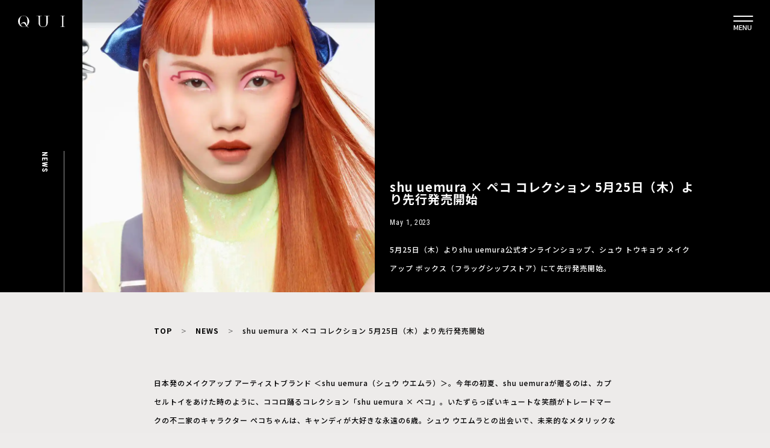

--- FILE ---
content_type: text/html; charset=UTF-8
request_url: https://qui.tokyo/news/2304-shu-uemura-2
body_size: 58695
content:
<!DOCTYPE html>
<html lang="ja" prefix="og: http://ogp.me/ns#">
<head>
    <meta charset="UTF-8">
    <meta http-equiv="X-UA-Compatible" content="IE=edge,chrome=1">
    <meta name="keywords" content="">
    <meta name="viewport" content="width=device-width, initial-scale=1, maximum-scale=1">
    <meta name="format-detection" content="telephone=no">

<!-- title/description/OGP -->
  <title>shu uemura × ペコ コレクション 5月25日（木）より先行発売開始 │ QUI - Fashion & Culture media</title>
  <meta name="description" content="5月25日（木）よりshu uemura公式オンラインショップ、シュウ トウキョウ メイクアップ ボックス（フラッグシップストア）にて先行発売開始。" />
<meta property="og:description" content="5月25日（木）よりshu uemura公式オンラインショップ、シュウ トウキョウ メイクアップ ボックス（フラッグシップストア）にて先行発売開始。" />
<meta property="og:type" content="article" />
<meta property="og:title" content="shu uemura × ペコ コレクション 5月25日（木）より先行発売開始 │ QUI - Fashion & Culture media" />

<meta property="og:url" content="https://qui.tokyo/news/2304-shu-uemura-2" />
<meta property="og:site_name" content="QUI - Fashion & Culture media" />
<meta property="og:image" content="https://qui.tokyo/wp-content/uploads/2023/05/01232148/644fcafb48d8e.webp" />
<meta name="twitter:card" content="summary_large_image" />
<meta name="twitter:site" content="@qui_official" />
<meta name="facebook-domain-verification" content="h0eqowcpckmp12cyhx99vbsvfjvqww" />

<!-- Google Tag Manager -->
<script>(function(w,d,s,l,i){w[l]=w[l]||[];w[l].push({'gtm.start':
new Date().getTime(),event:'gtm.js'});var f=d.getElementsByTagName(s)[0],
j=d.createElement(s),dl=l!='dataLayer'?'&l='+l:'';j.async=true;j.src=
'https://www.googletagmanager.com/gtm.js?id='+i+dl;f.parentNode.insertBefore(j,f);
})(window,document,'script','dataLayer','GTM-TXSNV36');</script>
<!-- End Google Tag Manager -->

<script>
window.WebFontConfig = {
  google: { families: ['Noto+Sans+JP:100,300.400,500,700,900', 'Noto+Serif+JP:200,300,400,500,600,700,900', 'Roboto+Condensed:300,300i,400,400i,700,700i'] },
  active: function() {
    sessionStorage.fonts = true;
  }
};

(function() {
  var wf = document.createElement('script');
  wf.src = 'https://ajax.googleapis.com/ajax/libs/webfont/1.6.26/webfont.js';
  wf.type = 'text/javascript';
  wf.async = 'true';
  var s = document.getElementsByTagName('script')[0];
  s.parentNode.insertBefore(wf, s);
})();
</script>
    <link rel="stylesheet" href="//cdn.jsdelivr.net/npm/slick-carousel@1.8.1/slick/slick.css">
    <link rel="stylesheet" href="//cdn.jsdelivr.net/npm/slick-carousel@1.8.1/slick/slick-theme.css">

    <link rel="stylesheet" href="https://qui.tokyo/wp-content/themes/qui/css/common.css?20220215">





    <link rel="stylesheet" href="//cdn.jsdelivr.net/npm/slick-carousel@1.8.1/slick/slick.css">
    <link rel="stylesheet" href="//cdn.jsdelivr.net/npm/slick-carousel@1.8.1/slick/slick-theme.css">


<link rel="stylesheet" href="https://qui.tokyo/wp-content/themes/qui/css/feature.css">
<link rel="stylesheet" href="https://qui.tokyo/wp-content/themes/qui/css/magnific-popup.css">





<link rel="stylesheet" href="https://qui.tokyo/wp-content/themes/qui/packages/series-slider/dist/style.css">
<link rel="stylesheet" href="https://qui.tokyo/wp-content/themes/qui/packages/sub-drawer/dist/style.css">

<script src="//code.jquery.com/jquery-1.11.0.min.js"></script>

<script src="//cdn.jsdelivr.net/npm/slick-carousel@1.8.1/slick/slick.min.js"></script>

<script>
        $(window).on('orientationchange',function(){
            setTimeout(function(){
                get_vh();
            }, 100);
        });
        window.addEventListener('load', () => {
            setTimeout(function(){
                get_vh();
            }, 100);
        });
        function get_vh() {
            let vh = window.innerHeight * 0.01;
            document.documentElement.style.setProperty('--vh', `${vh}px`);
        }
</script>

<style>
    @media screen and (max-width: 768px) {
        #q_area {
            height: calc(var(--vh, 1vh) * 100 - 65px);
        }
        header .zdo_drawer_menu .zdo_drawer_nav_wrapper {
            /*height: calc(var(--vh, 1vh) * 100 - 65px);*/
            height: 100vh;
        }
        header #search_box {
            height: calc(var(--vh, 1vh) * 100);
        }
    }
</style>

        <script>
            var ajaxurl = 'https://qui.tokyo/wp-admin/admin-ajax.php';
        </script>
    <link rel='dns-prefetch' href='//s.w.org' />
		<!-- This site uses the Google Analytics by MonsterInsights plugin v8.10.1 - Using Analytics tracking - https://www.monsterinsights.com/ -->
		<!-- Note: MonsterInsights is not currently configured on this site. The site owner needs to authenticate with Google Analytics in the MonsterInsights settings panel. -->
					<!-- No UA code set -->
				<!-- / Google Analytics by MonsterInsights -->
				<script type="text/javascript">
			window._wpemojiSettings = {"baseUrl":"https:\/\/s.w.org\/images\/core\/emoji\/12.0.0-1\/72x72\/","ext":".png","svgUrl":"https:\/\/s.w.org\/images\/core\/emoji\/12.0.0-1\/svg\/","svgExt":".svg","source":{"concatemoji":"https:\/\/qui.tokyo\/wp-includes\/js\/wp-emoji-release.min.js?ver=5.2.2"}};
			!function(a,b,c){function d(a,b){var c=String.fromCharCode;l.clearRect(0,0,k.width,k.height),l.fillText(c.apply(this,a),0,0);var d=k.toDataURL();l.clearRect(0,0,k.width,k.height),l.fillText(c.apply(this,b),0,0);var e=k.toDataURL();return d===e}function e(a){var b;if(!l||!l.fillText)return!1;switch(l.textBaseline="top",l.font="600 32px Arial",a){case"flag":return!(b=d([55356,56826,55356,56819],[55356,56826,8203,55356,56819]))&&(b=d([55356,57332,56128,56423,56128,56418,56128,56421,56128,56430,56128,56423,56128,56447],[55356,57332,8203,56128,56423,8203,56128,56418,8203,56128,56421,8203,56128,56430,8203,56128,56423,8203,56128,56447]),!b);case"emoji":return b=d([55357,56424,55356,57342,8205,55358,56605,8205,55357,56424,55356,57340],[55357,56424,55356,57342,8203,55358,56605,8203,55357,56424,55356,57340]),!b}return!1}function f(a){var c=b.createElement("script");c.src=a,c.defer=c.type="text/javascript",b.getElementsByTagName("head")[0].appendChild(c)}var g,h,i,j,k=b.createElement("canvas"),l=k.getContext&&k.getContext("2d");for(j=Array("flag","emoji"),c.supports={everything:!0,everythingExceptFlag:!0},i=0;i<j.length;i++)c.supports[j[i]]=e(j[i]),c.supports.everything=c.supports.everything&&c.supports[j[i]],"flag"!==j[i]&&(c.supports.everythingExceptFlag=c.supports.everythingExceptFlag&&c.supports[j[i]]);c.supports.everythingExceptFlag=c.supports.everythingExceptFlag&&!c.supports.flag,c.DOMReady=!1,c.readyCallback=function(){c.DOMReady=!0},c.supports.everything||(h=function(){c.readyCallback()},b.addEventListener?(b.addEventListener("DOMContentLoaded",h,!1),a.addEventListener("load",h,!1)):(a.attachEvent("onload",h),b.attachEvent("onreadystatechange",function(){"complete"===b.readyState&&c.readyCallback()})),g=c.source||{},g.concatemoji?f(g.concatemoji):g.wpemoji&&g.twemoji&&(f(g.twemoji),f(g.wpemoji)))}(window,document,window._wpemojiSettings);
		</script>
		<style type="text/css">
img.wp-smiley,
img.emoji {
	display: inline !important;
	border: none !important;
	box-shadow: none !important;
	height: 1em !important;
	width: 1em !important;
	margin: 0 .07em !important;
	vertical-align: -0.1em !important;
	background: none !important;
	padding: 0 !important;
}
</style>
	<link rel='stylesheet' id='wp-block-library-css'  href='https://qui.tokyo/wp-includes/css/dist/block-library/style.min.css?ver=5.2.2' type='text/css' media='all' />
<link rel='stylesheet' id='wp-pagenavi-css'  href='https://qui.tokyo/wp-content/plugins/wp-pagenavi/pagenavi-css.css?ver=2.70' type='text/css' media='all' />
<link rel='https://api.w.org/' href='https://qui.tokyo/wp-json/' />
<link rel="EditURI" type="application/rsd+xml" title="RSD" href="https://qui.tokyo/xmlrpc.php?rsd" />
<link rel="wlwmanifest" type="application/wlwmanifest+xml" href="https://qui.tokyo/wp-includes/wlwmanifest.xml" /> 
<meta name="generator" content="WordPress 5.2.2" />
<link rel="canonical" href="https://qui.tokyo/news/2304-shu-uemura-2" />
<link rel='shortlink' href='https://qui.tokyo/?p=82042' />
<link rel="alternate" type="application/json+oembed" href="https://qui.tokyo/wp-json/oembed/1.0/embed?url=https%3A%2F%2Fqui.tokyo%2Fnews%2F2304-shu-uemura-2" />
<link rel="alternate" type="text/xml+oembed" href="https://qui.tokyo/wp-json/oembed/1.0/embed?url=https%3A%2F%2Fqui.tokyo%2Fnews%2F2304-shu-uemura-2&#038;format=xml" />
<link rel="icon" href="https://qui.tokyo/wp-content/uploads/2019/04/cropped-Favicon-32x32.png" sizes="32x32" />
<link rel="icon" href="https://qui.tokyo/wp-content/uploads/2019/04/cropped-Favicon-192x192.png" sizes="192x192" />
<link rel="apple-touch-icon-precomposed" href="https://qui.tokyo/wp-content/uploads/2019/04/cropped-Favicon-180x180.png" />
<meta name="msapplication-TileImage" content="https://qui.tokyo/wp-content/uploads/2019/04/cropped-Favicon-270x270.png" />
		<style type="text/css" id="wp-custom-css">
			.youtube {
position: relative;
padding-bottom: 56.25%;
height: 0;
overflow: hidden;
}
.youtube iframe {
position: absolute;
top: 0;
left: 0;
width: 100%;
height: 100%;
}
.instagram-media{
margin:auto!important;
}		</style>
		</head>

<body id="sitetop" class="post-template-default single single-post postid-82042 single-format-standard">
<!-- Google Tag Manager (noscript) -->
<noscript><iframe src="https://www.googletagmanager.com/ns.html?id=GTM-TXSNV36"
height="0" width="0" style="display:none;visibility:hidden"></iframe></noscript>
<!-- End Google Tag Manager (noscript) -->
    <header>
      <div class="pc">
        <div class="wrap">
          <h1 class="logo">
            <a href="https://qui.tokyo/">
              <img src="https://qui.tokyo/wp-content/themes/qui/img/img_logo.svg" alt="QUI">
            </a>
          </h1>
          <div class="menu_button"><button type="button" class="alpha-menu"><span>MENU</span></button></div>
        </div>
      </div>

      <div id="search_box">
        <div class="search-box-content">
          <div class="box">

            <form method="get" class="search-box-form sp" id="searchform" action="https://qui.tokyo/media/">
              <input type="text" class="s" name="keyword" id="s" placeholder="SEARCH" />
              <button type="submit" class="searchsubmit">
                <img src="https://qui.tokyo/wp-content/themes/qui/img/icon_search_white_02.svg" alt="">
              </button>
            </form>

            <div class="type"> MAGAZINE </div>

            <div class="textarea">
              <form method="get" class="search-box-form pc" id="searchform" action="https://qui.tokyo/media/">
                <input type="text" class="s" name="keyword" id="s" placeholder="SEARCH" />
                <button type="submit" class="searchsubmit">
                  <img src="https://qui.tokyo/wp-content/themes/qui/img/icon_search_white_02.svg" alt="">
                </button>
              </form>
              <section class="category">
                <ul class="list">
                  <li class="item"><a href="/media/">ALL</a></li>
                  <li class="item"><a href="/media?category=feature">FEATURE</a></li>
                  <li class="item"><a href="/media?category=fashion">FASHION</a></li>
                  <li class="item"><a href="/media?category=film">FILM</a></li>
                  <li class="item"><a href="/media?category=music">MUSIC</a></li>
                  <li class="item"><a href="/media?category=art-design">ART/DESIGN</a></li>
                  <li class="item"><a href="/media?category=beauty">BEAUTY</a></li>
                  <li class="item"><a href="/media?category=life-style">LIFE/STYLE</a></li>
                  <li class="item"><a href="/media?category=news">NEWS</a></li>
                  <li class="item"><a href="/media?category=shopping">SHOPPING</a></li>
                  <li class="item"><a href="/brand">BRANDS</a></li>
                  <li class="item"><a href="/collection">COLLECTION</a></li>
                  <li class="item"><a href="/shop">PLACE</a></li>
                  <li class="item"><a href="/creator">CREATOR</a></li>
                  <li class="item"><a href="/models">MODELS</a></li>
                </ul>
              </section>
            </div>

          </div>

          <div class="box">
            <div class="type"> OTHER </div>

            <div class="textarea">
              <section class="category">
                <ul class="list">
                  <li class="item"><a href="/news-release/">NEWS RELEASE</a></li>
                  <li class="item"><a href="https://store.qui.tokyo/" target="_blank">STORE</a></li>
                  <li class="item"><a href="/about">ABOUT</a></li>
                  <li class="item"><a href="http://find-egg.co.jp/" target="_blank">COMPANY</a></li>
                  <li class="item"><a href="/privacypolicy">PRIVACY POLICY</a></li>
                  <li class="item"><a href="/contact">CONTACT</a></li>
                </ul>
              </section>
            </div>

            <div class="bottom-area">


              <section class="sns">
                <div>
                <!-- <div class="line">

                    <a href="/store/line"><img src="https://qui.tokyo/wp-content/themes/qui/img/img_line_friend.svg" alt="LINE友達追加"></a>
                  </div> -->
                  <ul class="list">
                    <li class="item">
                      <a href="https://www.instagram.com/qui_tokyo/" target="_blank" rel="noopener noreferrer">
                        <img src="https://qui.tokyo/wp-content/themes/qui/img/icon-instagram-g.svg" alt="Instagram">
                      </a>
                    </li>
                    <li class="item">
                      <a href="https://mobile.twitter.com/qui_tokyo/" target="_blank" rel="noopener noreferrer">
                        <img src="https://qui.tokyo/wp-content/themes/qui/img/icon-twitter-g.svg" alt="Twitter">
                      </a>
                    </li>
                    <li class="item">
                    <a href="https://lin.ee/gvYYCwB" target="_blank" rel="noopener noreferrer">
                        <img src="https://qui.tokyo/wp-content/themes/qui/img/icon-line-g.svg" alt="Line">
                      </a>
                    </li>
                    <li class="item">
                      <a href="https://pin.it/22MNMNs" target="_blank" rel="noopener noreferrer">
                        <img src="https://qui.tokyo/wp-content/themes/qui/img/icon/pinterest-wt.svg" alt="Pinterest">
                      </a>
                    </li>
                    <li class="item">
                      <a href="https://www.facebook.com/qui.tokyo" target="_blank" rel="noopener noreferrer">
                        <img src="https://qui.tokyo/wp-content/themes/qui/img/icon/facebook-wt.svg" alt="Facebook">
                      </a>
                    </li>
                    <li class="item">
                    <a href="https://vt.tiktok.com/ZSeuqE8Xg/" target="_blank" rel="noopener noreferrer">
                        <img src="https://qui.tokyo/wp-content/themes/qui/img/icon/tiktok-wt.svg" alt="Tiktok">
                      </a>
                    </li>
                  </ul>

                  <div class="menu-copyright">&copy; 2026 FIND EGG Inc.</div>
                </div>
              </section>
            </div>
          </div>
        </div>
      </div>
    </header>


    
<link rel="stylesheet" href="https://qui.tokyo/wp-content/themes/qui/css/single-post.css">
<main class="single-post-wrap" style="background-color: #edebea">
  <div class="pc-mv">
    <div class="pc-mv-category-wrap">
      NEWS    </div>
          <div class="pc-mv-image-wrap">
        <img class="thumbnail-img" src="https://qui.tokyo/wp-content/uploads/2023/05/01232148/644fcafb48d8e.webp" />
      </div>
        <div class="pc-mv-title-wrap">
      <h1> shu uemura × ペコ コレクション 5月25日（木）より先行発売開始 </h1>
      <div class="publish-date">
        May 1, 2023      </div>
      <section class="discription">
        5月25日（木）よりshu uemura公式オンラインショップ、シュウ トウキョウ メイクアップ ボックス（フラッグシップストア）にて先行発売開始。      </section>
    </div>
  </div>
  <img class="sp-mv" src="https://qui.tokyo/wp-content/uploads/2023/05/01232148/644fcafb48d8e.webp" />

  <div class="color-wrapper" style="background-color: #edebea">
  
  <!-- <div class="article-wrap"> -->
    <div class="container">


      <section class="breadcrumbs">
        <!-- <ul style="color:#FFF;"> -->
        <ul style="color:#000;">
            <li> <a style="color:#000;" href="/" >TOP</a> </li>
            <li> <a style="color:#000;" href="/media/?category=news">NEWS</a> </li>
            <li> shu uemura × ペコ コレクション 5月25日（木）より先行発売開始 </li>
        </ul>
      </section>
    
      <article>
      <!-- <div class="title-divider"></div> -->

      <h1 class="pc-hidden" style="color:#000;" > shu uemura × ペコ コレクション 5月25日（木）より先行発売開始 </h1>
      <div class="pc-hidden" style="color:#000;" class="publish-date">
          May 1, 2023 - NEWS      </div>
      <section class="pc-hidden" style="color:#000;" class="discription">
          5月25日（木）よりshu uemura公式オンラインショップ、シュウ トウキョウ メイクアップ ボックス（フラッグシップストア）にて先行発売開始。      </section>

      
        <section>
          <div id="toc" class="index" style="color:#000; border-color:#000;"></div>
        </section>


        <section class="content" style=" background-color: #edebea">

          <p>日本発のメイクアップ アーティストブランド ＜shu uemura（シュウ ウエムラ）＞。今年の初夏、shu uemuraが贈るのは、カプセルトイをあけた時のように、ココロ踊るコレクション「shu uemura × ペコ」。いたずらっぽいキュートな笑顔がトレードマークの不二家のキャラクター ペコちゃんは、キャンディが大好きな永遠の6歳。シュウ ウエムラとの出会いで、未来的なメタリックな姿にアップデートした「ペコちゃん」が登場。</p>
<p>コレクションアイテムは、ミルキーの包み紙からインスパイアされたカラーコード - ピンク、ブルー、ライムグリーン、イエローのフレッシュなビタミンカラーのアイパレットをはじめ、リップ、チーク、ブラシにクレンジングオイルまで限定12アイテムを2023年6月1日（木）に発売。</p>
<p><img class="aligncenter size-full wp-image-82044" src="https://qui.tokyo/wp-content/uploads/2023/05/01232239/644fcb2f80550.webp" alt="" /></p>
<p>フレッシュなキャンディカラー、シロップを思わせるテクスチャー、ミルクキャンディのような香りの詰め合わせ。<br />
シュウ ウエムラ × ペコちゃんのコレクションは、やみつきになる甘い世界を堪能し、6歳の少女のように無邪気に気持ちを開放して、遊び心溢れるメイクアップを自由に楽しんで。</p>
<p>@2023 FUJIYA</p>
<h3>アイパレット</h3>
<p><img class="aligncenter size-full wp-image-82045" src="https://qui.tokyo/wp-content/uploads/2023/05/01232306/644fcb488d993.webp" alt="" /></p>
<p>■製品名：レモンフィズ アイパレット ／ラズベリー ロリーポップ アイパレット<br />
■種類　：限定２色<br />
■価格　：各7,700円（税込）</p>
<p>ミルキーの包み紙にインスパイアされたカラーコードのピンク、ブルー、イエロー、ライムグリーンに、ニュートラルなマットシェード 、ニュートラルなメタルフォイル、ユニークなテクスチャーのクラッシュ ストーンをセットした全色新色の各6色のアイパレット。ミルクキャンディの香り。</p>
<p>&nbsp;</p>
<p><img class="aligncenter size-full wp-image-82046" src="https://qui.tokyo/wp-content/uploads/2023/05/01232340/644fcb6ae936b.webp" alt="" />・レモンフィズ アイパレット<br />
みずみずしい柑橘系カラーのアイパレットは、清涼感たっぷり。<br />
グリーンとイエロー、使いやすいオレンジとブラウンの組み合わせが、メイクアップの可能性を広げてくれる。</p>
<p>&nbsp;</p>
<p><img class="aligncenter size-full wp-image-82047" src="https://qui.tokyo/wp-content/uploads/2023/05/01232358/644fcb7c89ad0.webp" alt="" />・ラズベリー ロリーポップ アイパレット<br />
甘酸っぱい、ジューシーなベリーカラーのアイパレット。キャンディの包み紙にインスパイアされたピンク、パープル、ブラウンの組み合わせが、メイクアップの可能性を広げてくれる。</p>
<h3>リップ</h3>
<p><img class="aligncenter size-full wp-image-82048" src="https://qui.tokyo/wp-content/uploads/2023/05/01232453/644fcbb52e687.webp" alt="" /></p>
<p>■製品名：ルージュ アンリミテッド キヌ サテン<br />
■種類　：限定２色<br />
■価格　：各4,290円（税込）</p>
<p>優雅な光沢となめらかさを持つ絹のような滑らかさと、​羽のように軽いテクスチャーが口元を快感で包み込むようなテクスチャーの唇悦ぶ至高の感覚を誇るリップスティック。シロップキャンディのようなとろみのあるテクスチャーと甘いミルクキャンディの香りで、五感を刺激する。</p>
<p><img class="aligncenter size-full wp-image-82049" src="https://qui.tokyo/wp-content/uploads/2023/05/01232519/644fcbcf4ab83.webp" alt="" />・ピーチタフィー<br />
甘くてジューシィなソフトピンクベージュ</p>
<p>&nbsp;</p>
<p><img class="aligncenter size-full wp-image-82050" src="https://qui.tokyo/wp-content/uploads/2023/05/01232533/644fcbdcd3da5.webp" alt="" />・ウォーターメロン ガム<br />
みずみずしいスイカのような、フレッシュ ピンクレッド</p>
<p>&nbsp;</p>
<p><img class="aligncenter size-full wp-image-82051" src="https://qui.tokyo/wp-content/uploads/2023/05/01232558/644fcbf654c42.webp" alt="" /></p>
<p>■製品名：ルージュ アンリミテッド キヌ クリーム<br />
■種類　：限定３色<br />
■価格　：各4,400円（税込）</p>
<p>ホイップクリームのように柔らかく、​絹のような滑らかさで唇を包み込むリップスティック。美しい色合いのクリームタイプのリップカラー。<br />
高い技術を誇る日本製のピグメントが生み出した、ジューシィでフレッシュな2種類の限定色と人気既存色の限定パッケージが登場。やみつきなりそうな甘いミルクキャンディの香りと共に唇悦ぶ至高の感覚​を体験して。</p>
<p><img class="aligncenter size-full wp-image-82052" src="https://qui.tokyo/wp-content/uploads/2023/05/01232614/644fcc061e96e.webp" alt="" />・オレンジ ガムボール<br />
キュートでセクシー、ほんのりくすんだソフト コーラルベージュ</p>
<p>&nbsp;</p>
<p><img class="aligncenter size-full wp-image-82053" src="https://qui.tokyo/wp-content/uploads/2023/05/01232628/644fcc13b7724.webp" alt="" />・シナモンホイップ<br />
とろりとしたシナモンシロップのような、温かみのあるバーントウォームブラウン</p>
<p>&nbsp;</p>
<p><img class="aligncenter size-full wp-image-82054" src="https://qui.tokyo/wp-content/uploads/2023/05/01232639/644fcc1eb962e.webp" alt="" />・ネクタリンドロップ<br />
落ち着いた印象のミューテッド レッドオレンジのキャンディカラー</p>
<p>※シュウ トウキョウ メイクアップ ボックス、公式オンラインショップ限定</p>
<p>&nbsp;</p>
<h3>フェイスカラー</h3>
<p><img class="aligncenter size-full wp-image-82055" src="https://qui.tokyo/wp-content/uploads/2023/05/01232718/644fcc45cb791.webp" alt="" /></p>
<p>■製品名：フェイスカラー<br />
■種類　：限定２色<br />
■価格　：各4,950円（税込）</p>
<p>まるで苺パフェのようにかわいらしいほてりピンクと、ミルクキャラメルを思わせるソフトなベージュブラウンが、スタイリッシュに彩ります。<br />
ミルクキャンディの香りが漂うこのフェイスカラーを頬にのせれば、とびきり可憐な印象に。</p>
<p>&nbsp;</p>
<p><img class="aligncenter size-full wp-image-82056" src="https://qui.tokyo/wp-content/uploads/2023/05/01232738/644fcc5a33bc9.webp" alt="" />・ストロベリー パフェ<br />
頬を甘くロマンティックに彩る、新しいストロベリーカラー。<br />
ゴールドのパールがさりげなく美しい光沢を添えるほてりピンクのフェイスカラーは、<br />
どんなベースメイクとも相性抜群。</p>
<p>&nbsp;</p>
<p><img class="aligncenter size-full wp-image-82057" src="https://qui.tokyo/wp-content/uploads/2023/05/01232753/644fcc6873d96.webp" alt="" />・ミルキー キャラメル<br />
頬をつややかに血色よく仕上げる、ミルクキャラメルを思わせる新色。<br />
マットな質感とさりげないシルバーパールのソフトベージュブラウンが、頬をキュートに彩る。</p>
<p>&nbsp;</p>
<h3>限定パッケージ</h3>
<p><img class="aligncenter size-full wp-image-82058" src="https://qui.tokyo/wp-content/uploads/2023/05/01232824/644fcc8769f41.webp" alt="" /></p>
<p>■製品名：アルティム8∞ スブリム ビューティ クレンジング オイル 限定デザイン<br />
■価格　：450mL 14,300円（税込）</p>
<p>&nbsp;</p>
<p><img class="aligncenter size-full wp-image-82059" src="https://qui.tokyo/wp-content/uploads/2023/05/01232842/644fcc991d43d.webp" alt="" /></p>
<p>■製品名：ハード フォーミュラ ハード 9 シール ブラウン 02 限定デザイン<br />
■価格　：2,970円（税込）<br />
※セルフセレクトショップではお取り扱いがありません。</p>
<p>&nbsp;</p>
<p><img class="aligncenter size-full wp-image-82060" src="https://qui.tokyo/wp-content/uploads/2023/05/01232856/644fcca737df8.webp" alt="" /></p>
<p>■製品名：ペタル 55 ファンデーション ブラシ 限定デザイン<br />
■価格　：6,820円（税込）<br />
※セルフセレクトショップではお取り扱いがありません。</p>
<p>■発売日<br />
2023年6月1日（木）数量限定　全国発売<br />
2023年5月25日（木）シュウ トウキョウ メイクアップ ボックス、シュウ ウエムラ公式オンラインショップにて先行発売</p>
<p>※ シュウ ウエムラ公式ショップ 楽天市場店での発売は、2023年6月4日(日)となります。</p>
        </section>
<!-- </div> -->




        <div class="share">
          <p style="color:#000;" class="title">Share</p>
                      <ul class="list">
            <!--Facebookボタン-->
            <li class="item">
              <a href="//www.facebook.com/sharer.php?src=bm&u=https://qui.tokyo/news/2304-shu-uemura-2&t=shu uemura × ペコ コレクション 5月25日（木）より先行発売開始" title="Facebookでシェア" onclick="javascript:window.open(this.href, '_blank', 'menubar=no,toolbar=no,resizable=yes,scrollbars=yes,height=800,width=600');return false;">
               <img src="https://qui.tokyo/wp-content/themes/qui/img/icon-share-facebook-b.svg" alt="">
              </a>
            </li>

            <!-- Twitter -->
            <li class="item">
              <a href="//twitter.com/share?text=shu uemura × ペコ コレクション 5月25日（木）より先行発売開始&url=https://qui.tokyo/news/2304-shu-uemura-2" title="Twitterでシェア" onclick="javascript:window.open(this.href, '_blank', 'menubar=no,toolbar=no,resizable=yes,scrollbars=yes,height=400,width=600');return false;">
               <img src="https://qui.tokyo/wp-content/themes/qui/img/icon-share-twitter-b.svg" alt="">
              </a>
            </li>

            <!-- はてな -->
            <li class="item">
              <a href="//b.hatena.ne.jp/add?mode=confirm&url=https://qui.tokyo/news/2304-shu-uemura-2" onclick="javascript:window.open(this.href, '_blank', 'menubar=no,toolbar=no,resizable=yes,scrollbars=yes,height=600,width=1000');return false;" title="はてなブックマークに登録">
                <img src="https://qui.tokyo/wp-content/themes/qui/img/icon-share-hatenablog-b.svg" alt="">
              </a>
            </li>

            <!-- LINE -->
            <li class="item">
              <a href="//line.me/R/msg/text/?shu uemura × ペコ コレクション 5月25日（木）より先行発売開始%0Ahttps://qui.tokyo/news/2304-shu-uemura-2" target="_blank" title="LINEに送る">
               <img src="https://qui.tokyo/wp-content/themes/qui/img/icon_share_line.png" alt="">
              </a>
            </li>
          </ul>
        </div>
        
        <div class="post_tag_wrap">
          <span class="post_tag_ttl">Tag</span>
          <ul class="post_tag">
                      </ul>
        </div>

      </article>

      <!-- </div> -->
    </div></div>


    <div class="article-wrap">
    <div class="container">

      <section class="recent-box">
        <h2 class="recent">NEW ARRIVALS</h2>
        <div class="archive-list">
                    <article>
            <a href="https://qui.tokyo/news/2601-prada-image-of-an-image">
              <div class="thumbnail-wrap">
                <div class="thumbnail" style="background-image: url('https://qui.tokyo/wp-content/uploads/2026/01/14193344/6967710614db2.webp')"> </div>
              </div>

              <div class="textarea">
                <div class="type sp-hidden">
                    NEWS                </div>
                <div class="inner">
                  <div class="publish-date pc-hidden">
                    Jan 15, 2026                  </div>
                  <div class="title"> PRADA、新キャンペーン「IMAGE OF AN IMAGE」で広告の構造を問う </div>
                  <div class="publish-date sp-hidden">
                    Jan 15, 2026                  </div>
                </div>
              </div>
            </a>
          </article>
                              <article>
            <a href="https://qui.tokyo/news/2601-alfredojaar-ocag">
              <div class="thumbnail-wrap">
                <div class="thumbnail" style="background-image: url('https://qui.tokyo/wp-content/uploads/2025/12/19135951/6944dbc54deb1.webp')"> </div>
              </div>

              <div class="textarea">
                <div class="type sp-hidden">
                    NEWS                </div>
                <div class="inner">
                  <div class="publish-date pc-hidden">
                    Jan 15, 2026                  </div>
                  <div class="title"> 「アルフレド・ジャー　あなたと私、そして世界のすべての人たち」、東京オペラシティ アートギャラリーで1/21（水）より開催 </div>
                  <div class="publish-date sp-hidden">
                    Jan 15, 2026                  </div>
                </div>
              </div>
            </a>
          </article>
                              <article>
            <a href="https://qui.tokyo/news/2601-kyotographie2026">
              <div class="thumbnail-wrap">
                <div class="thumbnail" style="background-image: url('https://qui.tokyo/wp-content/uploads/2025/12/26141832/694e1aa68f293.webp')"> </div>
              </div>

              <div class="textarea">
                <div class="type sp-hidden">
                    NEWS                </div>
                <div class="inner">
                  <div class="publish-date pc-hidden">
                    Jan 15, 2026                  </div>
                  <div class="title"> 8カ国13組が参加「KYOTOGRAPHIE 2026」テーマは“EDGE”、4/18（土）より京都市内各所で開催 </div>
                  <div class="publish-date sp-hidden">
                    Jan 15, 2026                  </div>
                </div>
              </div>
            </a>
          </article>
                              <article>
            <a href="https://qui.tokyo/news/2601-lamrof-afrogical-jewelry-mask">
              <div class="thumbnail-wrap">
                <div class="thumbnail" style="background-image: url('https://qui.tokyo/wp-content/uploads/2026/01/14192434/69676edc565fd.webp')"> </div>
              </div>

              <div class="textarea">
                <div class="type sp-hidden">
                    NEWS                </div>
                <div class="inner">
                  <div class="publish-date pc-hidden">
                    Jan 14, 2026                  </div>
                  <div class="title"> アフリカンアンティーク作品の展示会「African Antiques Exhibition "Mask"」が1/17（土）より経堂のCOMMON UNCOMMON Galleryにて開催 </div>
                  <div class="publish-date sp-hidden">
                    Jan 14, 2026                  </div>
                </div>
              </div>
            </a>
          </article>
                              <article>
            <a href="https://qui.tokyo/news/2601-mizuno-wave-prophecy-ls-newcolor">
              <div class="thumbnail-wrap">
                <div class="thumbnail" style="background-image: url('https://qui.tokyo/wp-content/uploads/2026/01/14183911/6967643e97303.webp')"> </div>
              </div>

              <div class="textarea">
                <div class="type sp-hidden">
                    NEWS                </div>
                <div class="inner">
                  <div class="publish-date pc-hidden">
                    Jan 14, 2026                  </div>
                  <div class="title"> MIZUNO WAVE PROPHECY LSから新色が登場、mita sneakersら限定エディションも展開 </div>
                  <div class="publish-date sp-hidden">
                    Jan 14, 2026                  </div>
                </div>
              </div>
            </a>
          </article>
                              <article>
            <a href="https://qui.tokyo/news/2601-thenulabel-casanovaco">
              <div class="thumbnail-wrap">
                <div class="thumbnail" style="background-image: url('https://qui.tokyo/wp-content/uploads/2026/01/14183800/696763f772df3.webp')"> </div>
              </div>

              <div class="textarea">
                <div class="type sp-hidden">
                    NEWS                </div>
                <div class="inner">
                  <div class="publish-date pc-hidden">
                    Jan 14, 2026                  </div>
                  <div class="title"> THE NULABEL、1/17（土）より岡山・CASANOVA&#038;COで藍染プロセスに迫るパーソナルオーダーイベント開催 </div>
                  <div class="publish-date sp-hidden">
                    Jan 14, 2026                  </div>
                </div>
              </div>
            </a>
          </article>
                            </div>
      </section>

      <section class="recommend-box">
        <h2 class="recommend">Recommend</h2>
        <div class="archive-list">
                    <article>
            <a href="https://qui.tokyo/news/2508-homme-plisse-issey-miyake-25aw">
 

              <div class="thumbnail-wrap">
                <div class="thumbnail" style="background-image: url('https://qui.tokyo/wp-content/uploads/2025/08/21173923/68a6db3ae03c0.webp')"> </div>
              </div>
              <div class="textarea">
                <div class="type sp-hidden">
                    NEWS                </div>
                <div class="inner">
                  <div class="publish-date pc-hidden">
                    Aug 22, 2025                  </div>
                  <div class="title"> HOMME PLISSÉ ISSEY MIYAKEが2025年秋冬シーズンアイテムを発売 </div>
                  <div class="publish-date sp-hidden">
                    Aug 22, 2025                  </div>
                </div>
              </div>
            </a>
          </article>
                              <article>
            <a href="https://qui.tokyo/news/2504-maison-dpulse-shibuya-parco-popup">
 

              <div class="thumbnail-wrap">
                <div class="thumbnail" style="background-image: url('https://qui.tokyo/wp-content/uploads/2025/04/23145236/68088023d4878.webp')"> </div>
              </div>
              <div class="textarea">
                <div class="type sp-hidden">
                    NEWS                </div>
                <div class="inner">
                  <div class="publish-date pc-hidden">
                    Apr 23, 2025                  </div>
                  <div class="title"> MAISON D’PULSE が渋谷パルコにてポップアップを開催、同世代のファウンダーのプロダクトも同時販売 </div>
                  <div class="publish-date sp-hidden">
                    Apr 23, 2025                  </div>
                </div>
              </div>
            </a>
          </article>
                              <article>
            <a href="https://qui.tokyo/news/2404_kiri-no-fuchi">
 

              <div class="thumbnail-wrap">
                <div class="thumbnail" style="background-image: url('https://qui.tokyo/wp-content/uploads/2024/04/08103017/661348a96eee0.jpg')"> </div>
              </div>
              <div class="textarea">
                <div class="type sp-hidden">
                    NEWS                </div>
                <div class="inner">
                  <div class="publish-date pc-hidden">
                    Apr 8, 2024                  </div>
                  <div class="title"> いま最も映画館で観てほしい若手クリエイター村瀬大智監督の最新作、映画『霧の淵』が4/19（金）よりTOHOシネマズ シャンテ他公開 </div>
                  <div class="publish-date sp-hidden">
                    Apr 8, 2024                  </div>
                </div>
              </div>
            </a>
          </article>
                              <article>
            <a href="https://qui.tokyo/news/takeo-package-exhibition">
 

              <div class="thumbnail-wrap">
                <div class="thumbnail" style="background-image: url('https://qui.tokyo/wp-content/uploads/2022/09/15155256/63224d3864db9.jpeg')"> </div>
              </div>
              <div class="textarea">
                <div class="type sp-hidden">
                    NEWS                </div>
                <div class="inner">
                  <div class="publish-date pc-hidden">
                    Sep 15, 2022                  </div>
                  <div class="title"> TAKEO PACKAGE EXHIBITION「10年後の紙とくらし」展、竹尾 見本帖本店にて開催。 </div>
                  <div class="publish-date sp-hidden">
                    Sep 15, 2022                  </div>
                </div>
              </div>
            </a>
          </article>
                              <article>
            <a href="https://qui.tokyo/news/25120the-north-face-lab-series">
 

              <div class="thumbnail-wrap">
                <div class="thumbnail" style="background-image: url('https://qui.tokyo/wp-content/uploads/2025/12/05095803/69322e19c2230.webp')"> </div>
              </div>
              <div class="textarea">
                <div class="type sp-hidden">
                    NEWS                </div>
                <div class="inner">
                  <div class="publish-date pc-hidden">
                    Dec 5, 2025                  </div>
                  <div class="title"> THE NORTH FACE、LAB SERIES始動、都市をサバイブする「Urban Guide Parka」発売中 </div>
                  <div class="publish-date sp-hidden">
                    Dec 5, 2025                  </div>
                </div>
              </div>
            </a>
          </article>
                              <article>
            <a href="https://qui.tokyo/news/2409-tan-shibuyaparco">
 

              <div class="thumbnail-wrap">
                <div class="thumbnail" style="background-image: url('https://qui.tokyo/wp-content/uploads/2024/09/19143524/66ebb81c23c2c.webp')"> </div>
              </div>
              <div class="textarea">
                <div class="type sp-hidden">
                    NEWS                </div>
                <div class="inner">
                  <div class="publish-date pc-hidden">
                    Sep 21, 2024                  </div>
                  <div class="title"> ニットブランド TAN が期間限定ショップを渋谷PARCOにてオープン </div>
                  <div class="publish-date sp-hidden">
                    Sep 21, 2024                  </div>
                </div>
              </div>
            </a>
          </article>
                              <article>
            <a href="https://qui.tokyo/news/2409-telma-isetan-restyle-popup">
 

              <div class="thumbnail-wrap">
                <div class="thumbnail" style="background-image: url('https://qui.tokyo/wp-content/uploads/2024/09/09183851/66dec22ae88d0.webp')"> </div>
              </div>
              <div class="textarea">
                <div class="type sp-hidden">
                    NEWS                </div>
                <div class="inner">
                  <div class="publish-date pc-hidden">
                    Sep 9, 2024                  </div>
                  <div class="title"> TELMA、伊勢丹新宿店本館3階リ・スタイルにて ポップアップストアを開催 </div>
                  <div class="publish-date sp-hidden">
                    Sep 9, 2024                  </div>
                </div>
              </div>
            </a>
          </article>
                              <article>
            <a href="https://qui.tokyo/news/2509-juukiff-popup-tokyo-osaka">
 

              <div class="thumbnail-wrap">
                <div class="thumbnail" style="background-image: url('https://qui.tokyo/wp-content/uploads/2025/09/02134430/68b6762e4483e.webp')"> </div>
              </div>
              <div class="textarea">
                <div class="type sp-hidden">
                    NEWS                </div>
                <div class="inner">
                  <div class="publish-date pc-hidden">
                    Sep 10, 2025                  </div>
                  <div class="title"> 韓国発ニットウェアブランドJUUKIFFが東京・大阪3店舗にてPOP UPを同時開催 </div>
                  <div class="publish-date sp-hidden">
                    Sep 10, 2025                  </div>
                </div>
              </div>
            </a>
          </article>
                              <article>
            <a href="https://qui.tokyo/news/2402_billboard-japan-women-in-music-sessions-vol-1">
 

              <div class="thumbnail-wrap">
                <div class="thumbnail" style="background-image: url('https://qui.tokyo/wp-content/uploads/2024/02/27182806/65ddab2628fe8.webp')"> </div>
              </div>
              <div class="textarea">
                <div class="type sp-hidden">
                    NEWS                </div>
                <div class="inner">
                  <div class="publish-date pc-hidden">
                    Feb 27, 2024                  </div>
                  <div class="title"> SIRUP、Furui Rihoが出演 ジェンダーバイアスについて考えるトークイベントを ビルボードライブ横浜で初開催 </div>
                  <div class="publish-date sp-hidden">
                    Feb 27, 2024                  </div>
                </div>
              </div>
            </a>
          </article>
                              <article>
            <a href="https://qui.tokyo/news/2512-kolor-holiday">
 

              <div class="thumbnail-wrap">
                <div class="thumbnail" style="background-image: url('https://qui.tokyo/wp-content/uploads/2025/12/12234747/693c2b0e16976.webp')"> </div>
              </div>
              <div class="textarea">
                <div class="type sp-hidden">
                    NEWS                </div>
                <div class="inner">
                  <div class="publish-date pc-hidden">
                    Dec 12, 2025                  </div>
                  <div class="title"> kolor、12/13（土）発売の新作レザーグッズ5型を発表、ホリデーシーズンのギフトにも最適 </div>
                  <div class="publish-date sp-hidden">
                    Dec 12, 2025                  </div>
                </div>
              </div>
            </a>
          </article>
                              <article>
            <a href="https://qui.tokyo/news/2310-goldwin-0-2023aw-collection-dover-street-market-ginza">
 

              <div class="thumbnail-wrap">
                <div class="thumbnail" style="background-image: url('https://qui.tokyo/wp-content/uploads/2023/10/27143326/653b4ba64396b.webp')"> </div>
              </div>
              <div class="textarea">
                <div class="type sp-hidden">
                    NEWS                </div>
                <div class="inner">
                  <div class="publish-date pc-hidden">
                    Oct 27, 2023                  </div>
                  <div class="title"> Goldwin 0 の2023秋冬コレクションを Dover Street Market GINZA 周年イベントにて先行発売 </div>
                  <div class="publish-date sp-hidden">
                    Oct 27, 2023                  </div>
                </div>
              </div>
            </a>
          </article>
                              <article>
            <a href="https://qui.tokyo/news/2512-toga-tabio-vol6">
 

              <div class="thumbnail-wrap">
                <div class="thumbnail" style="background-image: url('https://qui.tokyo/wp-content/uploads/2025/12/23165955/694a4bfb0bade.webp')"> </div>
              </div>
              <div class="textarea">
                <div class="type sp-hidden">
                    NEWS                </div>
                <div class="inner">
                  <div class="publish-date pc-hidden">
                    Dec 23, 2025                  </div>
                  <div class="title"> TOGA×Tabioの第6弾コレクションは、遊び心あふれるカラフル＆シアーソックスが登場 </div>
                  <div class="publish-date sp-hidden">
                    Dec 23, 2025                  </div>
                </div>
              </div>
            </a>
          </article>
                            </div>
      </section>
    </div>
  </div>
</main>

<style>
  .color-wrapper hr{border: 0; height: 1px; background-color: #000;}
  #all-photo:before, #all-photo:after, .single-post-wrap article .headline:before, .single-post-wrap article .headline:after, .single-post-wrap article .profile .box + .box:before, .single-post-wrap article .profile .box + .box:after{ background-color: #000; }
  .single-post-wrap article .content h2{border-color: #000;}
  .single-post-wrap article .profile, .single-post-wrap article .profile a, 
  .single-post-wrap article .index ol li a,
  .single-post-wrap article .content .article-link, .single-post-wrap article .content .article-link .textarea, 
  .single-post-wrap article .content .article-link .textarea .type, 
  .single-post-wrap article .content .article-link a .publish-date, 
  .single-post-wrap article .content h2{ color: #000; border-color: #000; }
  .single-post-wrap article .content .article-link:before, 
  .single-post-wrap article .content .article-link:after{background:#edebea;}
</style>

<script src="https://qui.tokyo/wp-content/themes/qui/js/jquery.magnific-popup.min.js"></script>
<script src="https://qui.tokyo/wp-content/themes/qui/js/toc.js"></script>
<script>
jQuery(function($) {
    var idcount = 1;
    var toc = '';
    var currentlevel = 0;
    jQuery("section.content h2", this).each(function() {
        this.id = "toc-" + idcount;
        idcount++;
        var level = 0;
        if (this.nodeName.toLowerCase() == "h2") {
            level = 1;
        } else if (this.nodeName.toLowerCase() == "h3") {
            level = 2;
        }
        while (currentlevel < level) {
            toc += '<ol>';
            currentlevel++;
        }
        while (currentlevel > level) {
            toc += "</ol>";
            currentlevel--;
        }
        // toc += '<li><a href="#' + this.id + '">' + jQuery(this).html() + "</a></li>\n";
        toc += '<li><a href="#' + this.id + '">' + jQuery(this).text() + "</a></li>\n";
    });
    while (currentlevel > 0) {
        toc += "</ol>";
        currentlevel--;
    }
    if (jQuery("section.content h2")[0]) {
      jQuery("#toc").html('<div style="color:#000; background:#edebea">Index</div>'+ toc);
    } else {
      jQuery("#toc").remove();
    }
    jQuery('.single-post-wrap article .photos ul.photo-slider').magnificPopup({
      delegate: 'a:not(.slick-cloned a)',
      type: 'image',
      removalDelay: 500, //delay removal by X to allow out-animation
      callbacks: {
        beforeOpen: function() {
          // just a hack that adds mfp-anim class to markup
           this.st.image.markup = this.st.image.markup.replace('mfp-figure', 'mfp-figure mfp-with-anim');
           this.st.mainClass = this.st.el.attr('data-effect');
        }
      },
       gallery:{
        enabled: true,
        preload: [0,2],
        navigateByImgClick: true,
        arrowMarkup: '<button title="%title%" type="button" class="mfp-arrow mfp-arrow-%dir%"></button>',
        tPrev: 'Previous (Left arrow key)',
        tNext: 'Next (Right arrow key)',
        tCounter: '<span class="mfp-counter">%curr% of %total%</span>'
        },
        closeOnContentClick: true,
        midClick: true
    });
    jQuery('.single-post-wrap article .photos ul.photo-list').magnificPopup({
      delegate: 'a',
      type: 'image',
      removalDelay: 500, //delay removal by X to allow out-animation
      callbacks: {
        beforeOpen: function() {
          // just a hack that adds mfp-anim class to markup
           this.st.image.markup = this.st.image.markup.replace('mfp-figure', 'mfp-figure mfp-with-anim');
           this.st.mainClass = this.st.el.attr('data-effect');
        }
      },
       gallery:{
        enabled: true,
        preload: [0,2],
        navigateByImgClick: true,
        arrowMarkup: '<button title="%title%" type="button" class="mfp-arrow mfp-arrow-%dir%"></button>',
        tPrev: 'Previous (Left arrow key)',
        tNext: 'Next (Right arrow key)',
        tCounter: '<span class="mfp-counter">%curr% of %total%</span>'
        },
        closeOnContentClick: true,
        midClick: true
    });
    
    jQuery(window).on('load', function(){
      var $slider = jQuery('ul.photo-slider');
      if (!$slider.hasClass('slick-initialized')) {
        $slider.slick({
          infinite: true,
          dots: true,
          arrows: false,
          centerMode: false,
          variableWidth: false,
          centerPadding: '0',
          autoplay: false,
          slidesToShow: 1,
          slidesToScroll: 1
        });
      }
    });
});
</script>
<link rel="stylesheet" href="https://qui.tokyo/wp-content/themes/qui/css/footer.css">
<footer>


<div id="footer-navigation">
<div class="link "><a class="animation1" href='/media?category=feature'><span class='text'>FEATURE</span><img src="https://qui.tokyo/wp-content/themes/qui/img/footer/link-feature-min.jpg"></a></div>
<div class="link "><a class="animation2" href='/media?category=fashion'><span class='text'>FASHION</span><img src="https://qui.tokyo/wp-content/themes/qui/img/footer/link-fashion-min.jpg"></a></div>

<div class="link "><a class="animation3" href='/media?category=film'><span class='text'>FILM</span><img src="https://qui.tokyo/wp-content/themes/qui/img/footer/link-film-min.jpg"></a></div>
<div class="link "><a class="animation4" href='/media?category=music'><span class='text'>MUSIC</span><img src="https://qui.tokyo/wp-content/themes/qui/img/footer/link-music-min.jpg"></a></div>
<div class="link "><a class="animation5" href='/media?category=art-design'><span class='text'>ART/DESIGN</span><img src="https://qui.tokyo/wp-content/themes/qui/img/footer/link-art-design-min.jpg"></a></div>
<div class="link "><a class="animation6" href='/media?category=beauty'><span class='text'>BEAUTY</span><img src="https://qui.tokyo/wp-content/themes/qui/img/footer/link-beauty-min.jpg"></a></div>
<div class="link "><a class="animation7" href='/media?category=life-style'><span class='text'>LIFE/STYLE</span><img src="https://qui.tokyo/wp-content/themes/qui/img/footer/link-life-style-min.jpg"></a></div>

<div class="link "><a class="animation8" href='/media?category=news'><span class='text'>NEWS</span><img src="https://qui.tokyo/wp-content/themes/qui/img/footer/link-news-min.jpg"></a></div>
<div class="link "><a class="animation9" href='/media?category=shopping'><span class='text'>SHOPPING</span><img src="https://qui.tokyo/wp-content/themes/qui/img/footer/link-store-min.jpg"></a></div>
<div class="link "><a class="animation10" href='/brand'><span class='text'>BRAND</span><img src="https://qui.tokyo/wp-content/themes/qui/img/footer/link-brand-min.jpg"></a></div>
<div class="link "><a class="animation11" href='/collection'><span class='text'>COLLECTION</span><img src="https://qui.tokyo/wp-content/themes/qui/img/footer/link-collection-min.jpg"></a></div>


</div>


  <div class="foot_sns">
    <div class="sns_box"> 
      <a href="https://www.instagram.com/qui_tokyo/" target="_blank" rel="noopener noreferrer"><img src="https://qui.tokyo/wp-content/themes/qui/img/icon-instagram.svg" alt="Instagram"></a>
      <a href="https://mobile.twitter.com/qui_tokyo/" target="_blank" rel="noopener noreferrer"><img src="https://qui.tokyo/wp-content/themes/qui/img/icon-twitter.svg" alt="Twitter"></a>
      <a href="https://lin.ee/gvYYCwB" target="_blank" rel="noopener noreferrer"><img src="https://qui.tokyo/wp-content/themes/qui/img/icon-line.svg" alt="Line"></a>
      <a href="https://pin.it/22MNMNs" target="_blank" rel="noopener noreferrer"><img src="https://qui.tokyo/wp-content/themes/qui/img/icon/pinterest.svg" alt="Pinterest"></a>
      <a href="https://www.facebook.com/qui.tokyo" target="_blank" rel="noopener noreferrer"><img src="https://qui.tokyo/wp-content/themes/qui/img/icon/facebook.svg" alt="Facebook"></a>
      <a href="https://vt.tiktok.com/ZSeuqE8Xg/" target="_blank" rel="noopener noreferrer"><img src="https://qui.tokyo/wp-content/themes/qui/img/icon/tiktok.svg" alt="Tiktok"></a>
    </div>
  </div>


<div id="footer-navigation-top">
  <ul>
    <li><a href="/news-release">ニュースリリースなど情報の送付先</a></li>
    <li><a href="/production-request">広告、タイアップに関するお問い合わせ</a></li>
    <li><a href="https://forms.gle/kt3a58ibXykAA52V9" target="_blank">クリエイター応募</a></li>
  </ul>
</div> 


<div class="foot_linkarea_container">
  <div class="foot_linkarea">
      <ul>
          <li><a href="https://qui.tokyo/about">QUIについて</a></li>
      </ul>
      <ul>
          <li><a href="/privacypolicy">プライバシーポリシー</a></li>
      </ul>
      <ul>
          <li><a href="http://find-egg.co.jp/" target="_blank" rel="noopener noreferrer">会社概要</a></li>
      </ul>
      <ul>
        <li><a href="/contact">お問い合わせ</a></li>
      </ul>
      <ul>
          <li><a href="https://store.qui.tokyo" target="_blank" rel="noopener noreferrer">QUIストア</a></li>
      </ul>
  </div>
</div>

<div class="foot_linkarea_sp">
    <ul>
      <li><a href="https://qui.tokyo/about">QUIについて</a></li>
          
      <li><a href="/privacypolicy">プライバシーポリシー</a></li>
      <li><a href="http://find-egg.co.jp/" target="_blank" rel="noopener noreferrer">会社概要</a></li>
      <li><a href="/contact">お問い合わせ</a></li>
      <li><a href="https://store.qui.tokyo" target="_blank" rel="noopener noreferrer">QUIストア</a></li>
    </ul>
</div>

<div class="foot_menu">
    <div class="wrap">
        <p class="copyright">&copy; 2026 FIND EGG Inc.</p>
    </div>
</div>
</footer>


<script src="https://qui.tokyo/wp-content/themes/qui/js/common.js"></script>
<script>

  $('.article-carousel').slick({
    slidesToShow: 3,
    slidesToScroll: 1,
    //autoplay: true,
    //autoplaySpeed: 2000,
    responsive: [
      {
        breakpoint: 768,
        settings: {
          slidesToShow: 2,
          slidesToScroll:1
        }
      },
      {
        breakpoint: 480,
        settings: {
          //arrows: false,
          slidesToShow: 1,
          slidesToScroll: 1
        }
      }
    ]
  });

</script>
<style>
  .article-carousel .slick-prev:before,
  .article-carousel .slick-next:before {
    color: black;
  }
  .article-carousel {
    margin-bottom: 20px;
    margin-left: 49px;
  }
  @media screen and (max-width:768px) {
    .article-carousel {
      margin-left: 20px;
    }
  }
  @media screen and (max-width:480px) {
   .slick-next {
      right: -17px;
    }
   .slick-prev {
      left: -17px;
    }
  }
</style>
<script type='text/javascript' src='https://qui.tokyo/wp-includes/js/wp-embed.min.js?ver=5.2.2'></script>


<script src="https://qui.tokyo/wp-content/themes/qui/packages/series-slider/dist/bundle.js"></script>
<script src="https://qui.tokyo/wp-content/themes/qui/packages/sub-drawer/dist/bundle.js"></script>

</body>
</html>


--- FILE ---
content_type: text/css
request_url: https://qui.tokyo/wp-content/themes/qui/css/feature.css
body_size: 2851
content:
@charset "UTF-8";
/* ----- 一覧 ----- */
.ranking_tabarea.tab_area .tab_label {
  padding-top: 0; }
  .ranking_tabarea.tab_area .tab_label span {
    padding-top: 14px; }

@media screen and (max-width: 768px) {
  .tab_area {
    width: 92%;
    margin: 0 auto 40px; } }
.tab_area .tab_label {
  flex-grow: 1; }
  @media screen and (max-width: 768px) {
    .tab_area .tab_label {
      width: 50%; } }
  @media screen and (max-width: 768px) {
    .tab_area .tab_label.active {
      border-top: none; } }
  @media screen and (max-width: 768px) {
    .tab_area .tab_label.active span {
      text-decoration: none; } }
  .tab_area .tab_label.active.new {
    border-left: solid 1px #010002; }
  .tab_area .tab_label.active.ranking {
    border-right: solid 1px #010002; }
  .tab_area .tab_label.new {
    border-left: solid 1px #010002; }
  .tab_area .tab_label.ranking {
    border-right: solid 1px #010002; }

@media screen and (max-width: 768px) {
  .panel_area {
    padding-bottom: 50px; } }

@media screen and (max-width: 768px) {
  .post_list.post_large {
    margin-bottom: 0; } }
@media screen and (max-width: 768px) {
  .post_list.post_large .item {
    margin-bottom: 0; } }

.post_list .cat_archive_first {
  padding-bottom: 50px; }
  @media screen and (max-width: 768px) {
    .post_list .cat_archive_first {
      padding-bottom: 0; } }

.tab_panel ul.post_list {
  padding-top: 0; }
  @media screen and (max-width: 768px) {
    .tab_panel ul.post_list {
      padding-top: 0; } }

.brand_list_wrap {
  padding-top: 105px; }
  @media screen and (max-width: 768px) {
    .brand_list_wrap {
      padding-top: 65px; } }

/* ----- 詳細 ----- */
@media screen and (max-width: 768px) {
  .post_list.post_large.detail_mv {
    margin-bottom: 50px; } }
.post_list.post_large.detail_mv .item {
  position: relative;
  margin-bottom: 72px; }
  @media screen and (max-width: 768px) {
    .post_list.post_large.detail_mv .item {
      margin-bottom: 0; } }
  .post_list.post_large.detail_mv .item .txt {
    bottom: -17px;
    right: auto;
    left: 0;
    width: 100%; }
    @media screen and (max-width: 768px) {
      .post_list.post_large.detail_mv .item .txt {
        bottom: -13px; } }
    @media screen and (max-width: 768px) {
      .post_list.post_large.detail_mv .item .txt .txt01 p {
        height: 26px;
        font-size: 1.5rem; } }
    @media screen and (max-width: 768px) {
      .post_list.post_large.detail_mv .item .txt .txt01 p.category {
        width: 76px; } }
    @media screen and (max-width: 768px) {
      .post_list.post_large.detail_mv .item .txt .txt01 p.date {
        width: 92px; } }
    .post_list.post_large.detail_mv .item .txt .txt01 p.new {
      width: 87px;
      right: 0;
      top: 0;
      left: auto; }
      @media screen and (max-width: 768px) {
        .post_list.post_large.detail_mv .item .txt .txt01 p.new {
          width: 55px; } }

.page_ttl {
  font-size: 2rem;
  font-weight: bold;
  line-height: 1.8;
  padding-bottom: 30px; }
  @media screen and (max-width: 768px) {
    .page_ttl {
      padding-bottom: 20px; } }

.page_discription {
  font-size: 1.2rem;
  line-height: 2.6;
  padding-bottom: 60px; }
  @media screen and (max-width: 768px) {
    .page_discription {
      padding-bottom: 40px;
      line-height: 2; } }

.section_profile {
  padding-bottom: 60px; }
  @media screen and (max-width: 768px) {
    .section_profile {
      padding-bottom: 30px; } }
  .section_profile .ttl_leftborder {
    margin-bottom: 17px; }
    @media screen and (max-width: 768px) {
      .section_profile .ttl_leftborder {
        margin-bottom: 30px; } }
  .section_profile .profile_list {
    padding-bottom: 30px; }
    .section_profile .profile_list .item {
      border-top: solid 0.5px #010002;
      padding: 30px 0; }
      @media screen and (max-width: 768px) {
        .section_profile .profile_list .item {
          border-top: solid 1px #010002; } }
      @media screen and (max-width: 768px) {
        .section_profile .profile_list .item:last-child {
          border-bottom: solid 1px #010002; } }
      .section_profile .profile_list .item .flex_wrap {
        display: flex;
        align-items: center;
        padding-bottom: 20px; }
        .section_profile .profile_list .item .flex_wrap img {
          width: 70px;
          height: auto;
          margin-right: 18px;
          border-radius: 55%; }
          @media screen and (max-width: 768px) {
            .section_profile .profile_list .item .flex_wrap img {
              width: 14%;
              margin-right: 10px; } }
        .section_profile .profile_list .item .flex_wrap .txt .name {
          font-size: 1.5rem;
          padding-bottom: 10px;
          letter-spacing: 3px; }
          @media screen and (max-width: 768px) {
            .section_profile .profile_list .item .flex_wrap .txt .name {
              font-weight: 700; } }
        .section_profile .profile_list .item .flex_wrap .txt .ttl {
          font-size: 1.3rem; }
      .section_profile .profile_list .item .discription {
        font-size: 1.2rem;
        line-height: 2; }
        .section_profile .profile_list .item .discription strong {
          font-weight: bold; }
        .section_profile .profile_list .item .discription a {
          text-decoration: underline; }
  .section_profile .share_btn_list {
    justify-content: flex-end; }

.section_content {
  padding-bottom: 60px; }
  @media screen and (max-width: 1200px) and (min-width: 769px) {
    .section_content img {
      max-width: 100%; } }
  .section_content .layoutArea img {
    max-width: 100%;
    height: auto; }
  .section_content .wp-caption-text {
    padding-top: 10px;
    font-size: 1.1rem;
    line-height: 2;
    padding-bottom: 22px; }
  .section_content .index_box {
    position: relative; }
    .section_content .index_box .ttl {
      font-size: 1.5rem;
      font-family: 'Noto Serif JP' , sans-serif;
      letter-spacing: 3px;
      position: absolute;
      left: 66px;
      top: 45px; }
      @media screen and (max-width: 768px) {
        .section_content .index_box .ttl {
          left: 30px;
          top: 20px; } }
    .section_content .index_box .list {
      border: solid 1px #010002;
      padding: 88px 66px 48px;
      margin-bottom: 30px;
      counter-reset: item;
      list-style-type: none; }
      @media screen and (max-width: 768px) {
        .section_content .index_box .list {
          padding: 60px 30px 25px;
          margin-bottom: 40px; } }
      .section_content .index_box .list .item {
        font-size: 1.2rem; }
        .section_content .index_box .list .item:before {
          counter-increment: item;
          content: counter(item) ".";
          color: #919a9e; }
        .section_content .index_box .list .item:not(:last-child) {
          padding-bottom: 15px; }
        .section_content .index_box .list .item a {
          font-size: 1.2rem;
          color: #919a9e;
          line-height: 1.5;
          opacity: 1; }
        .section_content .index_box .list .item:hover a {
          color: #010002;
          text-decoration: underline; }
        .section_content .index_box .list .item:hover:before {
          color: #010002; }
  .section_content .post_content {
    padding-bottom: 0;
    color: #36464E; }
    @media screen and (max-width: 768px) {
      .section_content .post_content {
        padding-bottom: 20px; } }
  .section_content h2 {
    font-size: 1.7rem;
    line-height: 1.8;
    letter-spacing: 0.16rem;
    padding-left: 25px;
    margin-bottom: 14px;
    padding-top: 30px;
    position: relative;
    font-family: 'Noto Serif JP' , sans-serif; }
    @media screen and (max-width: 768px) {
      .section_content h2 {
        padding-top: 0;
        margin-bottom: 20px; } }
    .section_content h2:before {
      content: '';
      width: 16px;
      height: 1px;
      background-color: #010002;
      position: absolute;
      left: 0;
      top: 30px;
      bottom: 0;
      margin: auto; }
      @media screen and (max-width: 768px) {
        .section_content h2:before {
          top: 0; } }
  .section_content h3 {
    font-size: 1.4rem;
    font-weight: bold;
    line-height: 1.8;
    padding: 22px 0 20px;
    letter-spacing: 0.16rem; }
    @media screen and (max-width: 768px) {
      .section_content h3 {
        padding: 0 0 20px;
        font-weight: bold;
        font-size: 1.3rem; } }
    .section_content h3:before {
      content: "--- "; }
  .section_content h4 {
    font-size: 1.4rem;
    font-weight: 700;
    line-height: 1.8;
    padding-bottom: 20px; }
    @media screen and (max-width: 768px) {
      .section_content h4 {
        padding-bottom: 25px; } }
    .section_content h4.qui {
      padding-left: 2.5em;
      text-indent: -2.5em;
      color: #919a9e; }
  .section_content strong {
    font-weight: bold; }
  .section_content p {
    font-size: 1.2rem;
    line-height: 26px;
    padding-bottom: 20px; }
    @media screen and (max-width: 768px) {
      .section_content p {
        line-height: 2; } }
    .section_content p + .post_sub_ttl {
      padding-top: 40px; }
      @media screen and (max-width: 768px) {
        .section_content p + .post_sub_ttl {
          padding-top: 0; } }
    .section_content p.caption {
      font-size: 1.1rem;
      padding-top: 30px; }
      @media screen and (max-width: 768px) {
        .section_content p.caption {
          padding-top: 15px; } }
    .section_content p .people {
      font-weight: bold; }
    .section_content p a {
      text-decoration: underline; }
    .section_content p a.button{
      text-decoration: none; 
      display: block;
      display: flex;
      align-items: center;
      justify-content: center;
      width: 250px;
      height: 40px;
      font-size: 1.4rem;
      border: solid 1px #010002;
      letter-spacing: 2px;
      font-weight: 300;
      font-family: 'Noto Sans JP' , sans-serif;
      margin: 0 auto;
      transition: background-color .3s ease , color .3s ease;}
      @media screen and (max-width: 768px) {
        .section_content p a.button{
          text-decoration: none; 
          display: block;
          display: flex;
          align-items: center;
          justify-content: center;
          width: 100%;
          height: 40px;
          font-size: 1.4rem;
          border: solid 1px #010002;
          letter-spacing: 2px;
          font-weight: 300;
          font-family: 'Noto Sans JP' , sans-serif;
          margin: 0 auto;
          transition: background-color .3s ease , color .3s ease;}}

/* マウスオーバー時 */
    .section_content p a.button:hover{
      background-color: #010002;
      color: #fff;
      opacity: 1;
}

  .section_content img {
    max-width: 100%;
    height: auto; }
    @media screen and (max-width: 768px) {
      .section_content img {
        width: 100%;
        height: auto; } }
  .section_content blockquote {
    padding: 50px 60px;
    border: solid 1px #78909c;
    margin-top: 30px; }
    @media screen and (max-width: 768px) {
      .section_content blockquote {
        padding: 23px 30px 23px 50px; } }
    .section_content blockquote p {
      font-size: 1.3rem;
      line-height: 2;
      position: relative;
      padding-bottom: 0; }
      .section_content blockquote p:before {
        content: '';
        width: 28px;
        height: 27px;
        position: absolute;
        top: -3px;
        left: -27px;
        background: url(../img/icon_quote.png) no-repeat;
        background-size: contain; }
    .section_content blockquote strong {
      font-weight: bold !important; }

.section_otherpost {
  padding-bottom: 68px; }
  .section_otherpost .post_list {
    padding: 40px 0;
    border: solid 1px #78909c; }
    @media screen and (max-width: 1200px) and (min-width: 769px) {
      .section_otherpost .post_list img {
        width: 50%; } }
    @media screen and (max-width: 768px) {
      .section_otherpost .post_list {
        padding: 20px 0; } }
    .section_otherpost .post_list .item {
      margin-bottom: 0;
      width: 100%; }
      @media screen and (min-width: 769px) {
        .section_otherpost .post_list .item .new {
          width: 64px;
          height: 34px;
          font-size: 1.8rem; } }
      .section_otherpost .post_list .item .txt {
        right: 0;
        bottom: 0; }
        @media screen and (max-width: 1200px) and (min-width: 769px) {
          .section_otherpost .post_list .item .txt {
            width: 60%; } }
        @media screen and (min-width: 769px) {
          .section_otherpost .post_list .item .txt .txt01 p {
            height: 34px;
            font-size: 1.8rem; } }
        @media screen and (min-width: 769px) {
          .section_otherpost .post_list .item .txt .txt01 .category {
            width: 95px; } }
        .section_otherpost .post_list .item .txt .txt01 .date {
          flex-grow: 1;
          padding-left: 15px;
          justify-content: flex-start; }
        @media screen and (min-width: 769px) {
          .section_otherpost .post_list .item .txt .txt02 {
            width: 484px;
            height: 122px;
            align-items: flex-start; } }
        @media screen and (max-width: 1200px) and (min-width: 769px) {
          .section_otherpost .post_list .item .txt .txt02 {
            width: 100%; } }

.section_recommend .item:last-child, .section_recommend .item:nth-last-child(2) {
  margin-bottom: 0; }
@media screen and (max-width: 768px) {
  .section_recommend .item:nth-last-child(2) {
    margin-bottom: 45px; } }

.section_item {
  padding-bottom: 60px; }
  @media screen and (max-width: 768px) {
    .section_item {
      padding-bottom: 40px; } }
  .section_item .list .item {
    padding: 33px;
    background-color: #ebeded;
    border-bottom: solid 2px #fff; }
    @media screen and (max-width: 768px) {
      .section_item .list .item {
        padding: 4% 0; } }
    .section_item .list .item .wrap {
      display: flex;
      align-items: flex-start; }
    .section_item .list .item .item_img {
      border: solid 5px #fff;
      margin-right: 20px; }
      @media screen and (max-width: 1200px) and (min-width: 769px) {
        .section_item .list .item .item_img {
          width: 25%; } }
      @media screen and (max-width: 768px) {
        .section_item .list .item .item_img {
          margin-right: 10px;
          width: 40%; } }
    .section_item .list .item .txt .brand_name {
      font-size: 1.6rem;
      padding-bottom: 15px; }
    .section_item .list .item .txt .item_name {
      font-size: 1.4rem;
      font-weight: 700;
      padding-bottom: 15px; }
    .section_item .list .item .txt .price {
      font-size: 1.8rem;
      padding-bottom: 20px; }
      .section_item .list .item .txt .price span {
        font-size: 1.2rem; }
    @media screen and (max-width: 768px) {
      .section_item .list .item .btn_list.pc {
        display: none; } }
    .section_item .list .item .btn_list.sp {
      display: none; }
      @media screen and (max-width: 768px) {
        .section_item .list .item .btn_list.sp {
          display: block;
          width: 92%;
          margin: 0 auto; } }
    @media screen and (max-width: 768px) {
      .section_item .list .item .btn_list .btn_item {
        margin-top: 15px; } }
    .section_item .list .item .btn_list .btn_item a {
      display: flex;
      align-items: center;
      width: 337px;
      height: 50px;
      font-size: 1.5rem;
      font-weight: 700;
      padding: 0 20px;
      letter-spacing: 1px;
      border-radius: 25px;
      background-color: #fff; }
      @media screen and (max-width: 1200px) and (min-width: 769px) {
        .section_item .list .item .btn_list .btn_item a {
          width: 100%;
          font-size: 1.3rem; } }
      @media screen and (max-width: 768px) {
        .section_item .list .item .btn_list .btn_item a {
          width: 100%;
          height: 40px;
          border-radius: 20px;
          font-size: 1.2rem;
          justify-content: center; } }
      .section_item .list .item .btn_list .btn_item a.cart {
        color: #3d5afe;
        border: solid 1px #3d5afe;
        margin-bottom: 15px; }
      .section_item .list .item .btn_list .btn_item a.favorite {
        border: solid 1px #263238;
        color: #263238; }
    .section_item .list .item .btn_list .btn_item img {
      width: 22px;
      margin-right: 13px; }

.section_allphoto {
  padding-bottom: 44px; }
  @media screen and (max-width: 768px) {
    .section_allphoto {
      padding-bottom: 35px; } }

.section_info {
  padding: 60px 0 60px; }
  @media screen and (max-width: 768px) {
    .section_info {
      padding: 40px 0 35px; } }
  .section_info .info_ttl {
    font-size: 1.3rem;
    width: 64px;
    display: inline-block;
    font-family: 'Noto Serif JP' , sans-serif; }
    @media screen and (max-width: 768px) {
      .section_info .info_ttl {
        font-size: 1.1rem;
        width: 45px;
        flex: none; } }
  .section_info .txt {
    font-size: 1.3rem;
    font-family: 'Noto Serif JP' , sans-serif;
    padding-bottom: 30px; }
    @media screen and (max-width: 768px) {
      .section_info .txt {
        font-size: 1.1rem; } }
  .section_info .tag {
    display: flex;
    align-items: flex-start;
    padding-bottom: 25px; }
    .section_info .tag .tag_list {
      margin-top: -5px; }
      .section_info .tag .tag_list .item {
        margin: 5px 0; }
  .section_info .share {
    display: flex;
    align-items: center; }
  .section_info .news_writername {
    margin-right: 10px; }

/*# sourceMappingURL=feature.css.map */


--- FILE ---
content_type: text/css
request_url: https://qui.tokyo/wp-content/themes/qui/packages/series-slider/dist/style.css
body_size: 1410
content:
.series-slider{
	background: #fff;
	padding-bottom: 8vmax;
}

.series-img-box{
	width: 100%;
	padding-top: 100%;
	background-size: cover;
	background-position: center top;
}

.series-slider .series-slider_container{
	list-style:none;
	margin:0 auto;
	overflow:hidden;
	padding:0;
	position:relative;
	z-index:1;
	margin: 8vmax 0;
}

.series-slider .series-slider_wrapper{box-sizing:content-box;list-style:none;margin:0;padding:0;z-index:1}.series-slider .series-slider_item,.series-slider .series-slider_wrapper{display:flex;height:100%;position:relative;transition-property:transform;width:100%}.series-slider .series-slider_item{border-right:1px solid #777;box-sizing:border-box;flex-shrink:0;padding-left:5.5vw;width:60vw}

.series-slider .series-slider_item>a{
	display:inherit;
	text-decoration:none;
	width:100%;
}

.series-slider .series-slider_item-image{
	flex-shrink:0;
	position:relative;
	width:45%;
	padding: 2vw;
}

.series-slider .series-slider_item-image:after,
.series-slider .series-slider_item-image:before{
	content:"";
	height:3vw;
	position:absolute;
	width:3vw
}

.series-slider .series-slider_item-image:before{border-color:currentcolor currentcolor #999 #999;border-right:2px solid #999;border-top:2px solid #999;right:0;top:0}.series-slider .series-slider_item-image:after{border-bottom:2px solid #999;border-left:2px solid #999;border-right-color:#999;border-top-color:#999;bottom:0;left:0}.series-slider .series-slider_item-image img{box-sizing:border-box;display:block;padding:2vw;transition:all .3s ease-out;width:100%}.series-slider a:hover .series-slider_item-image img{padding:0}.series-slider .series-slider_item-text{box-sizing:border-box;flex-shrink:0;font-family:Roboto Condensed;padding-left:1.8vw;padding-right:3.5vw;width:55%}.series-slider .series-slider_item-type{font-family:Roboto Condensed;font-size:1vw;font-weight:700;left:3.5vw;letter-spacing:.1vw;position:absolute;text-align:left;top:4.5px;-ms-writing-mode:tb-rl;writing-mode:vertical-rl}.series-slider .series-slider_item-date{font-size:.7vw;font-weight:700;padding-top:20%}

.series-slider .series-slider_item-title{
	font-size:1vw;font-weight:700;line-height:1.7;padding-top:10%}.series-slider a:hover .series-slider_item-title{text-decoration:underline}.series-slider .series-slider_item-summary{-webkit-line-clamp:5;-webkit-box-orient:vertical;display:-webkit-box;font-size:.8vw;line-height:1.6;overflow:hidden;padding-top:4%;text-overflow:ellipsis}.series-slider .series-slider_footer{color:#fff;display:flex;font-family:Roboto Condensed;padding:1vw 5vw 0 3.5vw}.series-slider .series-slider_navigation{align-self:flex-start;display:flex;list-style:none;margin:0;padding:0}.series-slider .series-slider_navigation li:nth-of-type(n+2){border-left:1px solid #aaa;margin-left:1em;padding-left:1em}

.series-slider .series-slider_next-button,
.series-slider .series-slider_prev-button{
	cursor:pointer;
	line-height:1;
	padding:0 .5em
}

.series-slider .series-slider_prev-button:before{content:"←"}.series-slider .series-slider_next-button:before{content:"→"}.series-slider .series-slider_links{margin-left:auto}.series-slider .series-slider_link-button{align-items:center;background-color:#000;border:1px solid #aaa;color:#fff;display:flex;font-size:14px;font-weight:700;justify-content:center;letter-spacing:2px;padding:10px;text-align:center;transition:background-color .3s ease,color .3s ease;width:16vw}.series-slider .series-slider_link-button:hover{background-color:#fff;color:#000}@media(min-width:941px){_{_:0}}@media(min-width:769px){_{_:0}}@media(max-width:940px)and (min-width:769px){_{_:0}}@media(max-width:940px){_{_:0}}@media(max-width:768px){_{_:0}

.series-slider .series-slider_container{
	padding:0 15vw
}
.series-slider .series-slider_item{
	border-right:0;
	display:block;
	padding-left:3vw;
	padding-right:3vw;
	width:70vw}

.series-slider .series-slider_item-image{
	width:100%;
	padding: 0;
}

.series-slider .series-slider_item-image:after,
.series-slider .series-slider_item-image:before{
	content:none
}

.series-slider .series-slider_item-image img{
	padding:0
}

.series-slider .series-slider_item-text{
	-ms-grid-rows:auto auto 1fr;
	-ms-grid-columns:100%;
	bottom:0;
	display:-ms-grid;
	display:grid;
	grid-template:"title" auto "date" auto "." 1fr/100%;
	left:3vw;
	min-height:60px;
	padding:0 10px 8px 40px;
	position:absolute;
	right:3vw;
	width:auto;
}

.series-slider .series-slider_item-text:before{
	background:currentColor;
	bottom:10px;
	content:"";
	display:block;
	left:30px;
	position:absolute;
	top:4px;
	width:1px;
	    background: #fff;
}

.series-slider .series-slider_item-type{
	font-size:9px;
	left:10px;
	top:4px;
	color: #fff;
}

.series-slider .series-slider_item-date{
	font-size:9px;
	grid-area:date;
	letter-spacing:1px;
	margin-top:8px;
	padding-top:0;
	color: #fff;
}

.series-slider .series-slider_item-title{
	-webkit-line-clamp:2;
	-webkit-box-orient:vertical;
	display:-webkit-box;
	font-size:12px;
	grid-area:title;
	letter-spacing:2px;
	line-height:1.5;
	overflow:hidden;
	padding-top:0;
	text-overflow:ellipsis;
	color: #fff;
}


.series-slider .series-slider_item-summary{display:none}

.series-slider .series-slider_footer{
	display:block;
	margin-top:30px;
	padding:0;
	margin-bottom: 50px;
}

.series-slider {
    padding-bottom: 0;
}

.series-slider .series-slider_navigation{align-items:center;font-size:14px;justify-content:center}

.series-slider .series-slider_next-button,
.series-slider .series-slider_prev-button{
	font-weight:700;
	line-height:1.4
}

.series-slider .series-slider_links{display:none}.series-slider .series-slider_item-date{-ms-grid-column:1;-ms-grid-row:2}

.series-slider .series-slider_item-title{-ms-grid-column:1;-ms-grid-row:1}}@media(-webkit-min-device-pixel-ratio:2),(min-device-pixel-ratio:2),(min-resolution:2dppx),(min-resolution:192dpi){_{_:0}}

#serialization .series-slider .headline{
	color: #010002;
}

--- FILE ---
content_type: application/javascript
request_url: https://qui.tokyo/wp-content/themes/qui/packages/series-slider/dist/bundle.js
body_size: 49085
content:
!function(){var e={9662:function(e,t,r){var n=r(7854),i=r(614),o=r(6330),a=n.TypeError;e.exports=function(e){if(i(e))return e;throw a(o(e)+" is not a function")}},9483:function(e,t,r){var n=r(7854),i=r(4411),o=r(6330),a=n.TypeError;e.exports=function(e){if(i(e))return e;throw a(o(e)+" is not a constructor")}},6077:function(e,t,r){var n=r(7854),i=r(614),o=n.String,a=n.TypeError;e.exports=function(e){if("object"==typeof e||i(e))return e;throw a("Can't set "+o(e)+" as a prototype")}},1223:function(e,t,r){var n=r(5112),i=r(30),o=r(3070),a=n("unscopables"),s=Array.prototype;null==s[a]&&o.f(s,a,{configurable:!0,value:i(null)}),e.exports=function(e){s[a][e]=!0}},1530:function(e,t,r){"use strict";var n=r(8710).charAt;e.exports=function(e,t,r){return t+(r?n(e,t).length:1)}},5787:function(e,t,r){var n=r(7854),i=r(7976),o=n.TypeError;e.exports=function(e,t){if(i(t,e))return e;throw o("Incorrect invocation")}},9670:function(e,t,r){var n=r(7854),i=r(111),o=n.String,a=n.TypeError;e.exports=function(e){if(i(e))return e;throw a(o(e)+" is not an object")}},7556:function(e,t,r){var n=r(7293);e.exports=n((function(){if("function"==typeof ArrayBuffer){var e=new ArrayBuffer(8);Object.isExtensible(e)&&Object.defineProperty(e,"a",{value:8})}}))},1285:function(e,t,r){"use strict";var n=r(7908),i=r(1400),o=r(6244);e.exports=function(e){for(var t=n(this),r=o(t),a=arguments.length,s=i(a>1?arguments[1]:void 0,r),l=a>2?arguments[2]:void 0,u=void 0===l?r:i(l,r);u>s;)t[s++]=e;return t}},8533:function(e,t,r){"use strict";var n=r(2092).forEach,i=r(9341)("forEach");e.exports=i?[].forEach:function(e){return n(this,e,arguments.length>1?arguments[1]:void 0)}},8457:function(e,t,r){"use strict";var n=r(7854),i=r(9974),o=r(6916),a=r(7908),s=r(3411),l=r(7659),u=r(4411),c=r(6244),f=r(6135),d=r(8554),p=r(1246),h=n.Array;e.exports=function(e){var t=a(e),r=u(this),n=arguments.length,v=n>1?arguments[1]:void 0,g=void 0!==v;g&&(v=i(v,n>2?arguments[2]:void 0));var m,y,b,w,S,x,T=p(t),E=0;if(!T||this==h&&l(T))for(m=c(t),y=r?new this(m):h(m);m>E;E++)x=g?v(t[E],E):t[E],f(y,E,x);else for(S=(w=d(t,T)).next,y=r?new this:[];!(b=o(S,w)).done;E++)x=g?s(w,v,[b.value,E],!0):b.value,f(y,E,x);return y.length=E,y}},1318:function(e,t,r){var n=r(5656),i=r(1400),o=r(6244),a=function(e){return function(t,r,a){var s,l=n(t),u=o(l),c=i(a,u);if(e&&r!=r){for(;u>c;)if((s=l[c++])!=s)return!0}else for(;u>c;c++)if((e||c in l)&&l[c]===r)return e||c||0;return!e&&-1}};e.exports={includes:a(!0),indexOf:a(!1)}},2092:function(e,t,r){var n=r(9974),i=r(1702),o=r(8361),a=r(7908),s=r(6244),l=r(5417),u=i([].push),c=function(e){var t=1==e,r=2==e,i=3==e,c=4==e,f=6==e,d=7==e,p=5==e||f;return function(h,v,g,m){for(var y,b,w=a(h),S=o(w),x=n(v,g),T=s(S),E=0,C=m||l,O=t?C(h,T):r||d?C(h,0):void 0;T>E;E++)if((p||E in S)&&(b=x(y=S[E],E,w),e))if(t)O[E]=b;else if(b)switch(e){case 3:return!0;case 5:return y;case 6:return E;case 2:u(O,y)}else switch(e){case 4:return!1;case 7:u(O,y)}return f?-1:i||c?c:O}};e.exports={forEach:c(0),map:c(1),filter:c(2),some:c(3),every:c(4),find:c(5),findIndex:c(6),filterReject:c(7)}},1194:function(e,t,r){var n=r(7293),i=r(5112),o=r(7392),a=i("species");e.exports=function(e){return o>=51||!n((function(){var t=[];return(t.constructor={})[a]=function(){return{foo:1}},1!==t[e](Boolean).foo}))}},9341:function(e,t,r){"use strict";var n=r(7293);e.exports=function(e,t){var r=[][e];return!!r&&n((function(){r.call(null,t||function(){throw 1},1)}))}},1589:function(e,t,r){var n=r(7854),i=r(1400),o=r(6244),a=r(6135),s=n.Array,l=Math.max;e.exports=function(e,t,r){for(var n=o(e),u=i(t,n),c=i(void 0===r?n:r,n),f=s(l(c-u,0)),d=0;u<c;u++,d++)a(f,d,e[u]);return f.length=d,f}},206:function(e,t,r){var n=r(1702);e.exports=n([].slice)},4362:function(e,t,r){var n=r(1589),i=Math.floor,o=function(e,t){var r=e.length,l=i(r/2);return r<8?a(e,t):s(e,o(n(e,0,l),t),o(n(e,l),t),t)},a=function(e,t){for(var r,n,i=e.length,o=1;o<i;){for(n=o,r=e[o];n&&t(e[n-1],r)>0;)e[n]=e[--n];n!==o++&&(e[n]=r)}return e},s=function(e,t,r,n){for(var i=t.length,o=r.length,a=0,s=0;a<i||s<o;)e[a+s]=a<i&&s<o?n(t[a],r[s])<=0?t[a++]:r[s++]:a<i?t[a++]:r[s++];return e};e.exports=o},7475:function(e,t,r){var n=r(7854),i=r(3157),o=r(4411),a=r(111),s=r(5112)("species"),l=n.Array;e.exports=function(e){var t;return i(e)&&(t=e.constructor,(o(t)&&(t===l||i(t.prototype))||a(t)&&null===(t=t[s]))&&(t=void 0)),void 0===t?l:t}},5417:function(e,t,r){var n=r(7475);e.exports=function(e,t){return new(n(e))(0===t?0:t)}},3411:function(e,t,r){var n=r(9670),i=r(9212);e.exports=function(e,t,r,o){try{return o?t(n(r)[0],r[1]):t(r)}catch(t){i(e,"throw",t)}}},7072:function(e,t,r){var n=r(5112)("iterator"),i=!1;try{var o=0,a={next:function(){return{done:!!o++}},return:function(){i=!0}};a[n]=function(){return this},Array.from(a,(function(){throw 2}))}catch(e){}e.exports=function(e,t){if(!t&&!i)return!1;var r=!1;try{var o={};o[n]=function(){return{next:function(){return{done:r=!0}}}},e(o)}catch(e){}return r}},4326:function(e,t,r){var n=r(1702),i=n({}.toString),o=n("".slice);e.exports=function(e){return o(i(e),8,-1)}},648:function(e,t,r){var n=r(7854),i=r(1694),o=r(614),a=r(4326),s=r(5112)("toStringTag"),l=n.Object,u="Arguments"==a(function(){return arguments}());e.exports=i?a:function(e){var t,r,n;return void 0===e?"Undefined":null===e?"Null":"string"==typeof(r=function(e,t){try{return e[t]}catch(e){}}(t=l(e),s))?r:u?a(t):"Object"==(n=a(t))&&o(t.callee)?"Arguments":n}},4092:function(e,t,r){"use strict";var n=r(6916),i=r(9662),o=r(9670);e.exports=function(){for(var e,t=o(this),r=i(t.delete),a=!0,s=0,l=arguments.length;s<l;s++)e=n(r,t,arguments[s]),a=a&&e;return!!a}},5631:function(e,t,r){"use strict";var n=r(3070).f,i=r(30),o=r(2248),a=r(9974),s=r(5787),l=r(408),u=r(654),c=r(6340),f=r(9781),d=r(2423).fastKey,p=r(9909),h=p.set,v=p.getterFor;e.exports={getConstructor:function(e,t,r,u){var c=e((function(e,n){s(e,p),h(e,{type:t,index:i(null),first:void 0,last:void 0,size:0}),f||(e.size=0),null!=n&&l(n,e[u],{that:e,AS_ENTRIES:r})})),p=c.prototype,g=v(t),m=function(e,t,r){var n,i,o=g(e),a=y(e,t);return a?a.value=r:(o.last=a={index:i=d(t,!0),key:t,value:r,previous:n=o.last,next:void 0,removed:!1},o.first||(o.first=a),n&&(n.next=a),f?o.size++:e.size++,"F"!==i&&(o.index[i]=a)),e},y=function(e,t){var r,n=g(e),i=d(t);if("F"!==i)return n.index[i];for(r=n.first;r;r=r.next)if(r.key==t)return r};return o(p,{clear:function(){for(var e=g(this),t=e.index,r=e.first;r;)r.removed=!0,r.previous&&(r.previous=r.previous.next=void 0),delete t[r.index],r=r.next;e.first=e.last=void 0,f?e.size=0:this.size=0},delete:function(e){var t=this,r=g(t),n=y(t,e);if(n){var i=n.next,o=n.previous;delete r.index[n.index],n.removed=!0,o&&(o.next=i),i&&(i.previous=o),r.first==n&&(r.first=i),r.last==n&&(r.last=o),f?r.size--:t.size--}return!!n},forEach:function(e){for(var t,r=g(this),n=a(e,arguments.length>1?arguments[1]:void 0);t=t?t.next:r.first;)for(n(t.value,t.key,this);t&&t.removed;)t=t.previous},has:function(e){return!!y(this,e)}}),o(p,r?{get:function(e){var t=y(this,e);return t&&t.value},set:function(e,t){return m(this,0===e?0:e,t)}}:{add:function(e){return m(this,e=0===e?0:e,e)}}),f&&n(p,"size",{get:function(){return g(this).size}}),c},setStrong:function(e,t,r){var n=t+" Iterator",i=v(t),o=v(n);u(e,t,(function(e,t){h(this,{type:n,target:e,state:i(e),kind:t,last:void 0})}),(function(){for(var e=o(this),t=e.kind,r=e.last;r&&r.removed;)r=r.previous;return e.target&&(e.last=r=r?r.next:e.state.first)?"keys"==t?{value:r.key,done:!1}:"values"==t?{value:r.value,done:!1}:{value:[r.key,r.value],done:!1}:(e.target=void 0,{value:void 0,done:!0})}),r?"entries":"values",!r,!0),c(t)}}},7710:function(e,t,r){"use strict";var n=r(2109),i=r(7854),o=r(1702),a=r(4705),s=r(1320),l=r(2423),u=r(408),c=r(5787),f=r(614),d=r(111),p=r(7293),h=r(7072),v=r(8003),g=r(9587);e.exports=function(e,t,r){var m=-1!==e.indexOf("Map"),y=-1!==e.indexOf("Weak"),b=m?"set":"add",w=i[e],S=w&&w.prototype,x=w,T={},E=function(e){var t=o(S[e]);s(S,e,"add"==e?function(e){return t(this,0===e?0:e),this}:"delete"==e?function(e){return!(y&&!d(e))&&t(this,0===e?0:e)}:"get"==e?function(e){return y&&!d(e)?void 0:t(this,0===e?0:e)}:"has"==e?function(e){return!(y&&!d(e))&&t(this,0===e?0:e)}:function(e,r){return t(this,0===e?0:e,r),this})};if(a(e,!f(w)||!(y||S.forEach&&!p((function(){(new w).entries().next()})))))x=r.getConstructor(t,e,m,b),l.enable();else if(a(e,!0)){var C=new x,O=C[b](y?{}:-0,1)!=C,P=p((function(){C.has(1)})),k=h((function(e){new w(e)})),A=!y&&p((function(){for(var e=new w,t=5;t--;)e[b](t,t);return!e.has(-0)}));k||((x=t((function(e,t){c(e,S);var r=g(new w,e,x);return null!=t&&u(t,r[b],{that:r,AS_ENTRIES:m}),r}))).prototype=S,S.constructor=x),(P||A)&&(E("delete"),E("has"),m&&E("get")),(A||O)&&E(b),y&&S.clear&&delete S.clear}return T[e]=x,n({global:!0,forced:x!=w},T),v(x,e),y||r.setStrong(x,e,m),x}},9920:function(e,t,r){var n=r(2597),i=r(3887),o=r(1236),a=r(3070);e.exports=function(e,t,r){for(var s=i(t),l=a.f,u=o.f,c=0;c<s.length;c++){var f=s[c];n(e,f)||r&&n(r,f)||l(e,f,u(t,f))}}},4964:function(e,t,r){var n=r(5112)("match");e.exports=function(e){var t=/./;try{"/./"[e](t)}catch(r){try{return t[n]=!1,"/./"[e](t)}catch(e){}}return!1}},8544:function(e,t,r){var n=r(7293);e.exports=!n((function(){function e(){}return e.prototype.constructor=null,Object.getPrototypeOf(new e)!==e.prototype}))},4994:function(e,t,r){"use strict";var n=r(3383).IteratorPrototype,i=r(30),o=r(9114),a=r(8003),s=r(7497),l=function(){return this};e.exports=function(e,t,r,u){var c=t+" Iterator";return e.prototype=i(n,{next:o(+!u,r)}),a(e,c,!1,!0),s[c]=l,e}},8880:function(e,t,r){var n=r(9781),i=r(3070),o=r(9114);e.exports=n?function(e,t,r){return i.f(e,t,o(1,r))}:function(e,t,r){return e[t]=r,e}},9114:function(e){e.exports=function(e,t){return{enumerable:!(1&e),configurable:!(2&e),writable:!(4&e),value:t}}},6135:function(e,t,r){"use strict";var n=r(4948),i=r(3070),o=r(9114);e.exports=function(e,t,r){var a=n(t);a in e?i.f(e,a,o(0,r)):e[a]=r}},654:function(e,t,r){"use strict";var n=r(2109),i=r(6916),o=r(1913),a=r(6530),s=r(614),l=r(4994),u=r(9518),c=r(7674),f=r(8003),d=r(8880),p=r(1320),h=r(5112),v=r(7497),g=r(3383),m=a.PROPER,y=a.CONFIGURABLE,b=g.IteratorPrototype,w=g.BUGGY_SAFARI_ITERATORS,S=h("iterator"),x="keys",T="values",E="entries",C=function(){return this};e.exports=function(e,t,r,a,h,g,O){l(r,t,a);var P,k,A,I=function(e){if(e===h&&_)return _;if(!w&&e in R)return R[e];switch(e){case x:case T:case E:return function(){return new r(this,e)}}return function(){return new r(this)}},M=t+" Iterator",L=!1,R=e.prototype,j=R[S]||R["@@iterator"]||h&&R[h],_=!w&&j||I(h),N="Array"==t&&R.entries||j;if(N&&(P=u(N.call(new e)))!==Object.prototype&&P.next&&(o||u(P)===b||(c?c(P,b):s(P[S])||p(P,S,C)),f(P,M,!0,!0),o&&(v[M]=C)),m&&h==T&&j&&j.name!==T&&(!o&&y?d(R,"name",T):(L=!0,_=function(){return i(j,this)})),h)if(k={values:I(T),keys:g?_:I(x),entries:I(E)},O)for(A in k)(w||L||!(A in R))&&p(R,A,k[A]);else n({target:t,proto:!0,forced:w||L},k);return o&&!O||R[S]===_||p(R,S,_,{name:h}),v[t]=_,k}},7235:function(e,t,r){var n=r(857),i=r(2597),o=r(6061),a=r(3070).f;e.exports=function(e){var t=n.Symbol||(n.Symbol={});i(t,e)||a(t,e,{value:o.f(e)})}},9781:function(e,t,r){var n=r(7293);e.exports=!n((function(){return 7!=Object.defineProperty({},1,{get:function(){return 7}})[1]}))},317:function(e,t,r){var n=r(7854),i=r(111),o=n.document,a=i(o)&&i(o.createElement);e.exports=function(e){return a?o.createElement(e):{}}},8324:function(e){e.exports={CSSRuleList:0,CSSStyleDeclaration:0,CSSValueList:0,ClientRectList:0,DOMRectList:0,DOMStringList:0,DOMTokenList:1,DataTransferItemList:0,FileList:0,HTMLAllCollection:0,HTMLCollection:0,HTMLFormElement:0,HTMLSelectElement:0,MediaList:0,MimeTypeArray:0,NamedNodeMap:0,NodeList:1,PaintRequestList:0,Plugin:0,PluginArray:0,SVGLengthList:0,SVGNumberList:0,SVGPathSegList:0,SVGPointList:0,SVGStringList:0,SVGTransformList:0,SourceBufferList:0,StyleSheetList:0,TextTrackCueList:0,TextTrackList:0,TouchList:0}},8509:function(e,t,r){var n=r(317)("span").classList,i=n&&n.constructor&&n.constructor.prototype;e.exports=i===Object.prototype?void 0:i},8886:function(e,t,r){var n=r(8113).match(/firefox\/(\d+)/i);e.exports=!!n&&+n[1]},256:function(e,t,r){var n=r(8113);e.exports=/MSIE|Trident/.test(n)},8113:function(e,t,r){var n=r(5005);e.exports=n("navigator","userAgent")||""},7392:function(e,t,r){var n,i,o=r(7854),a=r(8113),s=o.process,l=o.Deno,u=s&&s.versions||l&&l.version,c=u&&u.v8;c&&(i=(n=c.split("."))[0]>0&&n[0]<4?1:+(n[0]+n[1])),!i&&a&&(!(n=a.match(/Edge\/(\d+)/))||n[1]>=74)&&(n=a.match(/Chrome\/(\d+)/))&&(i=+n[1]),e.exports=i},8008:function(e,t,r){var n=r(8113).match(/AppleWebKit\/(\d+)\./);e.exports=!!n&&+n[1]},748:function(e){e.exports=["constructor","hasOwnProperty","isPrototypeOf","propertyIsEnumerable","toLocaleString","toString","valueOf"]},2109:function(e,t,r){var n=r(7854),i=r(1236).f,o=r(8880),a=r(1320),s=r(3505),l=r(9920),u=r(4705);e.exports=function(e,t){var r,c,f,d,p,h=e.target,v=e.global,g=e.stat;if(r=v?n:g?n[h]||s(h,{}):(n[h]||{}).prototype)for(c in t){if(d=t[c],f=e.noTargetGet?(p=i(r,c))&&p.value:r[c],!u(v?c:h+(g?".":"#")+c,e.forced)&&void 0!==f){if(typeof d==typeof f)continue;l(d,f)}(e.sham||f&&f.sham)&&o(d,"sham",!0),a(r,c,d,e)}}},7293:function(e){e.exports=function(e){try{return!!e()}catch(e){return!0}}},7007:function(e,t,r){"use strict";r(4916);var n=r(1702),i=r(1320),o=r(2261),a=r(7293),s=r(5112),l=r(8880),u=s("species"),c=RegExp.prototype;e.exports=function(e,t,r,f){var d=s(e),p=!a((function(){var t={};return t[d]=function(){return 7},7!=""[e](t)})),h=p&&!a((function(){var t=!1,r=/a/;return"split"===e&&((r={}).constructor={},r.constructor[u]=function(){return r},r.flags="",r[d]=/./[d]),r.exec=function(){return t=!0,null},r[d](""),!t}));if(!p||!h||r){var v=n(/./[d]),g=t(d,""[e],(function(e,t,r,i,a){var s=n(e),l=t.exec;return l===o||l===c.exec?p&&!a?{done:!0,value:v(t,r,i)}:{done:!0,value:s(r,t,i)}:{done:!1}}));i(String.prototype,e,g[0]),i(c,d,g[1])}f&&l(c[d],"sham",!0)}},6677:function(e,t,r){var n=r(7293);e.exports=!n((function(){return Object.isExtensible(Object.preventExtensions({}))}))},2104:function(e){var t=Function.prototype,r=t.apply,n=t.bind,i=t.call;e.exports="object"==typeof Reflect&&Reflect.apply||(n?i.bind(r):function(){return i.apply(r,arguments)})},9974:function(e,t,r){var n=r(1702),i=r(9662),o=n(n.bind);e.exports=function(e,t){return i(e),void 0===t?e:o?o(e,t):function(){return e.apply(t,arguments)}}},7065:function(e,t,r){"use strict";var n=r(7854),i=r(1702),o=r(9662),a=r(111),s=r(2597),l=r(206),u=n.Function,c=i([].concat),f=i([].join),d={},p=function(e,t,r){if(!s(d,t)){for(var n=[],i=0;i<t;i++)n[i]="a["+i+"]";d[t]=u("C,a","return new C("+f(n,",")+")")}return d[t](e,r)};e.exports=u.bind||function(e){var t=o(this),r=t.prototype,n=l(arguments,1),i=function(){var r=c(n,l(arguments));return this instanceof i?p(t,r.length,r):t.apply(e,r)};return a(r)&&(i.prototype=r),i}},6916:function(e){var t=Function.prototype.call;e.exports=t.bind?t.bind(t):function(){return t.apply(t,arguments)}},6530:function(e,t,r){var n=r(9781),i=r(2597),o=Function.prototype,a=n&&Object.getOwnPropertyDescriptor,s=i(o,"name"),l=s&&"something"===function(){}.name,u=s&&(!n||n&&a(o,"name").configurable);e.exports={EXISTS:s,PROPER:l,CONFIGURABLE:u}},1702:function(e){var t=Function.prototype,r=t.bind,n=t.call,i=r&&r.bind(n,n);e.exports=r?function(e){return e&&i(e)}:function(e){return e&&function(){return n.apply(e,arguments)}}},5005:function(e,t,r){var n=r(7854),i=r(614),o=function(e){return i(e)?e:void 0};e.exports=function(e,t){return arguments.length<2?o(n[e]):n[e]&&n[e][t]}},1246:function(e,t,r){var n=r(648),i=r(8173),o=r(7497),a=r(5112)("iterator");e.exports=function(e){if(null!=e)return i(e,a)||i(e,"@@iterator")||o[n(e)]}},8554:function(e,t,r){var n=r(7854),i=r(6916),o=r(9662),a=r(9670),s=r(6330),l=r(1246),u=n.TypeError;e.exports=function(e,t){var r=arguments.length<2?l(e):t;if(o(r))return a(i(r,e));throw u(s(e)+" is not iterable")}},4647:function(e,t,r){var n=r(6916);e.exports=function(e){return n(Map.prototype.entries,e)}},8173:function(e,t,r){var n=r(9662);e.exports=function(e,t){var r=e[t];return null==r?void 0:n(r)}},647:function(e,t,r){var n=r(1702),i=r(7908),o=Math.floor,a=n("".charAt),s=n("".replace),l=n("".slice),u=/\$([$&'`]|\d{1,2}|<[^>]*>)/g,c=/\$([$&'`]|\d{1,2})/g;e.exports=function(e,t,r,n,f,d){var p=r+e.length,h=n.length,v=c;return void 0!==f&&(f=i(f),v=u),s(d,v,(function(i,s){var u;switch(a(s,0)){case"$":return"$";case"&":return e;case"`":return l(t,0,r);case"'":return l(t,p);case"<":u=f[l(s,1,-1)];break;default:var c=+s;if(0===c)return i;if(c>h){var d=o(c/10);return 0===d?i:d<=h?void 0===n[d-1]?a(s,1):n[d-1]+a(s,1):i}u=n[c-1]}return void 0===u?"":u}))}},7854:function(e,t,r){var n=function(e){return e&&e.Math==Math&&e};e.exports=n("object"==typeof globalThis&&globalThis)||n("object"==typeof window&&window)||n("object"==typeof self&&self)||n("object"==typeof r.g&&r.g)||function(){return this}()||Function("return this")()},2597:function(e,t,r){var n=r(1702),i=r(7908),o=n({}.hasOwnProperty);e.exports=Object.hasOwn||function(e,t){return o(i(e),t)}},3501:function(e){e.exports={}},490:function(e,t,r){var n=r(5005);e.exports=n("document","documentElement")},4664:function(e,t,r){var n=r(9781),i=r(7293),o=r(317);e.exports=!n&&!i((function(){return 7!=Object.defineProperty(o("div"),"a",{get:function(){return 7}}).a}))},8361:function(e,t,r){var n=r(7854),i=r(1702),o=r(7293),a=r(4326),s=n.Object,l=i("".split);e.exports=o((function(){return!s("z").propertyIsEnumerable(0)}))?function(e){return"String"==a(e)?l(e,""):s(e)}:s},9587:function(e,t,r){var n=r(614),i=r(111),o=r(7674);e.exports=function(e,t,r){var a,s;return o&&n(a=t.constructor)&&a!==r&&i(s=a.prototype)&&s!==r.prototype&&o(e,s),e}},2788:function(e,t,r){var n=r(1702),i=r(614),o=r(5465),a=n(Function.toString);i(o.inspectSource)||(o.inspectSource=function(e){return a(e)}),e.exports=o.inspectSource},2423:function(e,t,r){var n=r(2109),i=r(1702),o=r(3501),a=r(111),s=r(2597),l=r(3070).f,u=r(8006),c=r(1156),f=r(2050),d=r(9711),p=r(6677),h=!1,v=d("meta"),g=0,m=function(e){l(e,v,{value:{objectID:"O"+g++,weakData:{}}})},y=e.exports={enable:function(){y.enable=function(){},h=!0;var e=u.f,t=i([].splice),r={};r[v]=1,e(r).length&&(u.f=function(r){for(var n=e(r),i=0,o=n.length;i<o;i++)if(n[i]===v){t(n,i,1);break}return n},n({target:"Object",stat:!0,forced:!0},{getOwnPropertyNames:c.f}))},fastKey:function(e,t){if(!a(e))return"symbol"==typeof e?e:("string"==typeof e?"S":"P")+e;if(!s(e,v)){if(!f(e))return"F";if(!t)return"E";m(e)}return e[v].objectID},getWeakData:function(e,t){if(!s(e,v)){if(!f(e))return!0;if(!t)return!1;m(e)}return e[v].weakData},onFreeze:function(e){return p&&h&&f(e)&&!s(e,v)&&m(e),e}};o[v]=!0},9909:function(e,t,r){var n,i,o,a=r(8536),s=r(7854),l=r(1702),u=r(111),c=r(8880),f=r(2597),d=r(5465),p=r(6200),h=r(3501),v="Object already initialized",g=s.TypeError,m=s.WeakMap;if(a||d.state){var y=d.state||(d.state=new m),b=l(y.get),w=l(y.has),S=l(y.set);n=function(e,t){if(w(y,e))throw new g(v);return t.facade=e,S(y,e,t),t},i=function(e){return b(y,e)||{}},o=function(e){return w(y,e)}}else{var x=p("state");h[x]=!0,n=function(e,t){if(f(e,x))throw new g(v);return t.facade=e,c(e,x,t),t},i=function(e){return f(e,x)?e[x]:{}},o=function(e){return f(e,x)}}e.exports={set:n,get:i,has:o,enforce:function(e){return o(e)?i(e):n(e,{})},getterFor:function(e){return function(t){var r;if(!u(t)||(r=i(t)).type!==e)throw g("Incompatible receiver, "+e+" required");return r}}}},7659:function(e,t,r){var n=r(5112),i=r(7497),o=n("iterator"),a=Array.prototype;e.exports=function(e){return void 0!==e&&(i.Array===e||a[o]===e)}},3157:function(e,t,r){var n=r(4326);e.exports=Array.isArray||function(e){return"Array"==n(e)}},614:function(e){e.exports=function(e){return"function"==typeof e}},4411:function(e,t,r){var n=r(1702),i=r(7293),o=r(614),a=r(648),s=r(5005),l=r(2788),u=function(){},c=[],f=s("Reflect","construct"),d=/^\s*(?:class|function)\b/,p=n(d.exec),h=!d.exec(u),v=function(e){if(!o(e))return!1;try{return f(u,c,e),!0}catch(e){return!1}},g=function(e){if(!o(e))return!1;switch(a(e)){case"AsyncFunction":case"GeneratorFunction":case"AsyncGeneratorFunction":return!1}try{return h||!!p(d,l(e))}catch(e){return!0}};g.sham=!0,e.exports=!f||i((function(){var e;return v(v.call)||!v(Object)||!v((function(){e=!0}))||e}))?g:v},4705:function(e,t,r){var n=r(7293),i=r(614),o=/#|\.prototype\./,a=function(e,t){var r=l[s(e)];return r==c||r!=u&&(i(t)?n(t):!!t)},s=a.normalize=function(e){return String(e).replace(o,".").toLowerCase()},l=a.data={},u=a.NATIVE="N",c=a.POLYFILL="P";e.exports=a},111:function(e,t,r){var n=r(614);e.exports=function(e){return"object"==typeof e?null!==e:n(e)}},1913:function(e){e.exports=!1},7850:function(e,t,r){var n=r(111),i=r(4326),o=r(5112)("match");e.exports=function(e){var t;return n(e)&&(void 0!==(t=e[o])?!!t:"RegExp"==i(e))}},2190:function(e,t,r){var n=r(7854),i=r(5005),o=r(614),a=r(7976),s=r(3307),l=n.Object;e.exports=s?function(e){return"symbol"==typeof e}:function(e){var t=i("Symbol");return o(t)&&a(t.prototype,l(e))}},408:function(e,t,r){var n=r(7854),i=r(9974),o=r(6916),a=r(9670),s=r(6330),l=r(7659),u=r(6244),c=r(7976),f=r(8554),d=r(1246),p=r(9212),h=n.TypeError,v=function(e,t){this.stopped=e,this.result=t},g=v.prototype;e.exports=function(e,t,r){var n,m,y,b,w,S,x,T=r&&r.that,E=!(!r||!r.AS_ENTRIES),C=!(!r||!r.IS_ITERATOR),O=!(!r||!r.INTERRUPTED),P=i(t,T),k=function(e){return n&&p(n,"normal",e),new v(!0,e)},A=function(e){return E?(a(e),O?P(e[0],e[1],k):P(e[0],e[1])):O?P(e,k):P(e)};if(C)n=e;else{if(!(m=d(e)))throw h(s(e)+" is not iterable");if(l(m)){for(y=0,b=u(e);b>y;y++)if((w=A(e[y]))&&c(g,w))return w;return new v(!1)}n=f(e,m)}for(S=n.next;!(x=o(S,n)).done;){try{w=A(x.value)}catch(e){p(n,"throw",e)}if("object"==typeof w&&w&&c(g,w))return w}return new v(!1)}},9212:function(e,t,r){var n=r(6916),i=r(9670),o=r(8173);e.exports=function(e,t,r){var a,s;i(e);try{if(!(a=o(e,"return"))){if("throw"===t)throw r;return r}a=n(a,e)}catch(e){s=!0,a=e}if("throw"===t)throw r;if(s)throw a;return i(a),r}},3383:function(e,t,r){"use strict";var n,i,o,a=r(7293),s=r(614),l=r(30),u=r(9518),c=r(1320),f=r(5112),d=r(1913),p=f("iterator"),h=!1;[].keys&&("next"in(o=[].keys())?(i=u(u(o)))!==Object.prototype&&(n=i):h=!0),null==n||a((function(){var e={};return n[p].call(e)!==e}))?n={}:d&&(n=l(n)),s(n[p])||c(n,p,(function(){return this})),e.exports={IteratorPrototype:n,BUGGY_SAFARI_ITERATORS:h}},7497:function(e){e.exports={}},6244:function(e,t,r){var n=r(7466);e.exports=function(e){return n(e.length)}},4310:function(e){e.exports=Math.sign||function(e){return 0==(e=+e)||e!=e?e:e<0?-1:1}},133:function(e,t,r){var n=r(7392),i=r(7293);e.exports=!!Object.getOwnPropertySymbols&&!i((function(){var e=Symbol();return!String(e)||!(Object(e)instanceof Symbol)||!Symbol.sham&&n&&n<41}))},590:function(e,t,r){var n=r(7293),i=r(5112),o=r(1913),a=i("iterator");e.exports=!n((function(){var e=new URL("b?a=1&b=2&c=3","http://a"),t=e.searchParams,r="";return e.pathname="c%20d",t.forEach((function(e,n){t.delete("b"),r+=n+e})),o&&!e.toJSON||!t.sort||"http://a/c%20d?a=1&c=3"!==e.href||"3"!==t.get("c")||"a=1"!==String(new URLSearchParams("?a=1"))||!t[a]||"a"!==new URL("https://a@b").username||"b"!==new URLSearchParams(new URLSearchParams("a=b")).get("a")||"xn--e1aybc"!==new URL("http://тест").host||"#%D0%B1"!==new URL("http://a#б").hash||"a1c3"!==r||"x"!==new URL("http://x",void 0).host}))},8536:function(e,t,r){var n=r(7854),i=r(614),o=r(2788),a=n.WeakMap;e.exports=i(a)&&/native code/.test(o(a))},3929:function(e,t,r){var n=r(7854),i=r(7850),o=n.TypeError;e.exports=function(e){if(i(e))throw o("The method doesn't accept regular expressions");return e}},2814:function(e,t,r){var n=r(7854),i=r(7293),o=r(1702),a=r(1340),s=r(3111).trim,l=r(1361),u=o("".charAt),c=n.parseFloat,f=n.Symbol,d=f&&f.iterator,p=1/c(l+"-0")!=-1/0||d&&!i((function(){c(Object(d))}));e.exports=p?function(e){var t=s(a(e)),r=c(t);return 0===r&&"-"==u(t,0)?-0:r}:c},3009:function(e,t,r){var n=r(7854),i=r(7293),o=r(1702),a=r(1340),s=r(3111).trim,l=r(1361),u=n.parseInt,c=n.Symbol,f=c&&c.iterator,d=/^[+-]?0x/i,p=o(d.exec),h=8!==u(l+"08")||22!==u(l+"0x16")||f&&!i((function(){u(Object(f))}));e.exports=h?function(e,t){var r=s(a(e));return u(r,t>>>0||(p(d,r)?16:10))}:u},1574:function(e,t,r){"use strict";var n=r(9781),i=r(1702),o=r(6916),a=r(7293),s=r(1956),l=r(5181),u=r(5296),c=r(7908),f=r(8361),d=Object.assign,p=Object.defineProperty,h=i([].concat);e.exports=!d||a((function(){if(n&&1!==d({b:1},d(p({},"a",{enumerable:!0,get:function(){p(this,"b",{value:3,enumerable:!1})}}),{b:2})).b)return!0;var e={},t={},r=Symbol(),i="abcdefghijklmnopqrst";return e[r]=7,i.split("").forEach((function(e){t[e]=e})),7!=d({},e)[r]||s(d({},t)).join("")!=i}))?function(e,t){for(var r=c(e),i=arguments.length,a=1,d=l.f,p=u.f;i>a;)for(var v,g=f(arguments[a++]),m=d?h(s(g),d(g)):s(g),y=m.length,b=0;y>b;)v=m[b++],n&&!o(p,g,v)||(r[v]=g[v]);return r}:d},30:function(e,t,r){var n,i=r(9670),o=r(6048),a=r(748),s=r(3501),l=r(490),u=r(317),c=r(6200),f=c("IE_PROTO"),d=function(){},p=function(e){return"<script>"+e+"</"+"script>"},h=function(e){e.write(p("")),e.close();var t=e.parentWindow.Object;return e=null,t},v=function(){try{n=new ActiveXObject("htmlfile")}catch(e){}var e,t;v="undefined"!=typeof document?document.domain&&n?h(n):((t=u("iframe")).style.display="none",l.appendChild(t),t.src=String("javascript:"),(e=t.contentWindow.document).open(),e.write(p("document.F=Object")),e.close(),e.F):h(n);for(var r=a.length;r--;)delete v.prototype[a[r]];return v()};s[f]=!0,e.exports=Object.create||function(e,t){var r;return null!==e?(d.prototype=i(e),r=new d,d.prototype=null,r[f]=e):r=v(),void 0===t?r:o.f(r,t)}},6048:function(e,t,r){var n=r(9781),i=r(3353),o=r(3070),a=r(9670),s=r(5656),l=r(1956);t.f=n&&!i?Object.defineProperties:function(e,t){a(e);for(var r,n=s(t),i=l(t),u=i.length,c=0;u>c;)o.f(e,r=i[c++],n[r]);return e}},3070:function(e,t,r){var n=r(7854),i=r(9781),o=r(4664),a=r(3353),s=r(9670),l=r(4948),u=n.TypeError,c=Object.defineProperty,f=Object.getOwnPropertyDescriptor,d="enumerable",p="configurable",h="writable";t.f=i?a?function(e,t,r){if(s(e),t=l(t),s(r),"function"==typeof e&&"prototype"===t&&"value"in r&&h in r&&!r.writable){var n=f(e,t);n&&n.writable&&(e[t]=r.value,r={configurable:p in r?r.configurable:n.configurable,enumerable:d in r?r.enumerable:n.enumerable,writable:!1})}return c(e,t,r)}:c:function(e,t,r){if(s(e),t=l(t),s(r),o)try{return c(e,t,r)}catch(e){}if("get"in r||"set"in r)throw u("Accessors not supported");return"value"in r&&(e[t]=r.value),e}},1236:function(e,t,r){var n=r(9781),i=r(6916),o=r(5296),a=r(9114),s=r(5656),l=r(4948),u=r(2597),c=r(4664),f=Object.getOwnPropertyDescriptor;t.f=n?f:function(e,t){if(e=s(e),t=l(t),c)try{return f(e,t)}catch(e){}if(u(e,t))return a(!i(o.f,e,t),e[t])}},1156:function(e,t,r){var n=r(4326),i=r(5656),o=r(8006).f,a=r(1589),s="object"==typeof window&&window&&Object.getOwnPropertyNames?Object.getOwnPropertyNames(window):[];e.exports.f=function(e){return s&&"Window"==n(e)?function(e){try{return o(e)}catch(e){return a(s)}}(e):o(i(e))}},8006:function(e,t,r){var n=r(6324),i=r(748).concat("length","prototype");t.f=Object.getOwnPropertyNames||function(e){return n(e,i)}},5181:function(e,t){t.f=Object.getOwnPropertySymbols},9518:function(e,t,r){var n=r(7854),i=r(2597),o=r(614),a=r(7908),s=r(6200),l=r(8544),u=s("IE_PROTO"),c=n.Object,f=c.prototype;e.exports=l?c.getPrototypeOf:function(e){var t=a(e);if(i(t,u))return t[u];var r=t.constructor;return o(r)&&t instanceof r?r.prototype:t instanceof c?f:null}},2050:function(e,t,r){var n=r(7293),i=r(111),o=r(4326),a=r(7556),s=Object.isExtensible,l=n((function(){s(1)}));e.exports=l||a?function(e){return!!i(e)&&((!a||"ArrayBuffer"!=o(e))&&(!s||s(e)))}:s},7976:function(e,t,r){var n=r(1702);e.exports=n({}.isPrototypeOf)},6324:function(e,t,r){var n=r(1702),i=r(2597),o=r(5656),a=r(1318).indexOf,s=r(3501),l=n([].push);e.exports=function(e,t){var r,n=o(e),u=0,c=[];for(r in n)!i(s,r)&&i(n,r)&&l(c,r);for(;t.length>u;)i(n,r=t[u++])&&(~a(c,r)||l(c,r));return c}},1956:function(e,t,r){var n=r(6324),i=r(748);e.exports=Object.keys||function(e){return n(e,i)}},5296:function(e,t){"use strict";var r={}.propertyIsEnumerable,n=Object.getOwnPropertyDescriptor,i=n&&!r.call({1:2},1);t.f=i?function(e){var t=n(this,e);return!!t&&t.enumerable}:r},7674:function(e,t,r){var n=r(1702),i=r(9670),o=r(6077);e.exports=Object.setPrototypeOf||("__proto__"in{}?function(){var e,t=!1,r={};try{(e=n(Object.getOwnPropertyDescriptor(Object.prototype,"__proto__").set))(r,[]),t=r instanceof Array}catch(e){}return function(r,n){return i(r),o(n),t?e(r,n):r.__proto__=n,r}}():void 0)},288:function(e,t,r){"use strict";var n=r(1694),i=r(648);e.exports=n?{}.toString:function(){return"[object "+i(this)+"]"}},2140:function(e,t,r){var n=r(7854),i=r(6916),o=r(614),a=r(111),s=n.TypeError;e.exports=function(e,t){var r,n;if("string"===t&&o(r=e.toString)&&!a(n=i(r,e)))return n;if(o(r=e.valueOf)&&!a(n=i(r,e)))return n;if("string"!==t&&o(r=e.toString)&&!a(n=i(r,e)))return n;throw s("Can't convert object to primitive value")}},3887:function(e,t,r){var n=r(5005),i=r(1702),o=r(8006),a=r(5181),s=r(9670),l=i([].concat);e.exports=n("Reflect","ownKeys")||function(e){var t=o.f(s(e)),r=a.f;return r?l(t,r(e)):t}},857:function(e,t,r){var n=r(7854);e.exports=n},2248:function(e,t,r){var n=r(1320);e.exports=function(e,t,r){for(var i in t)n(e,i,t[i],r);return e}},1320:function(e,t,r){var n=r(7854),i=r(614),o=r(2597),a=r(8880),s=r(3505),l=r(2788),u=r(9909),c=r(6530).CONFIGURABLE,f=u.get,d=u.enforce,p=String(String).split("String");(e.exports=function(e,t,r,l){var u,f=!!l&&!!l.unsafe,h=!!l&&!!l.enumerable,v=!!l&&!!l.noTargetGet,g=l&&void 0!==l.name?l.name:t;i(r)&&("Symbol("===String(g).slice(0,7)&&(g="["+String(g).replace(/^Symbol\(([^)]*)\)/,"$1")+"]"),(!o(r,"name")||c&&r.name!==g)&&a(r,"name",g),(u=d(r)).source||(u.source=p.join("string"==typeof g?g:""))),e!==n?(f?!v&&e[t]&&(h=!0):delete e[t],h?e[t]=r:a(e,t,r)):h?e[t]=r:s(t,r)})(Function.prototype,"toString",(function(){return i(this)&&f(this).source||l(this)}))},7651:function(e,t,r){var n=r(7854),i=r(6916),o=r(9670),a=r(614),s=r(4326),l=r(2261),u=n.TypeError;e.exports=function(e,t){var r=e.exec;if(a(r)){var n=i(r,e,t);return null!==n&&o(n),n}if("RegExp"===s(e))return i(l,e,t);throw u("RegExp#exec called on incompatible receiver")}},2261:function(e,t,r){"use strict";var n,i,o=r(6916),a=r(1702),s=r(1340),l=r(7066),u=r(2999),c=r(2309),f=r(30),d=r(9909).get,p=r(9441),h=r(7168),v=c("native-string-replace",String.prototype.replace),g=RegExp.prototype.exec,m=g,y=a("".charAt),b=a("".indexOf),w=a("".replace),S=a("".slice),x=(i=/b*/g,o(g,n=/a/,"a"),o(g,i,"a"),0!==n.lastIndex||0!==i.lastIndex),T=u.BROKEN_CARET,E=void 0!==/()??/.exec("")[1];(x||E||T||p||h)&&(m=function(e){var t,r,n,i,a,u,c,p=this,h=d(p),C=s(e),O=h.raw;if(O)return O.lastIndex=p.lastIndex,t=o(m,O,C),p.lastIndex=O.lastIndex,t;var P=h.groups,k=T&&p.sticky,A=o(l,p),I=p.source,M=0,L=C;if(k&&(A=w(A,"y",""),-1===b(A,"g")&&(A+="g"),L=S(C,p.lastIndex),p.lastIndex>0&&(!p.multiline||p.multiline&&"\n"!==y(C,p.lastIndex-1))&&(I="(?: "+I+")",L=" "+L,M++),r=new RegExp("^(?:"+I+")",A)),E&&(r=new RegExp("^"+I+"$(?!\\s)",A)),x&&(n=p.lastIndex),i=o(g,k?r:p,L),k?i?(i.input=S(i.input,M),i[0]=S(i[0],M),i.index=p.lastIndex,p.lastIndex+=i[0].length):p.lastIndex=0:x&&i&&(p.lastIndex=p.global?i.index+i[0].length:n),E&&i&&i.length>1&&o(v,i[0],r,(function(){for(a=1;a<arguments.length-2;a++)void 0===arguments[a]&&(i[a]=void 0)})),i&&P)for(i.groups=u=f(null),a=0;a<P.length;a++)u[(c=P[a])[0]]=i[c[1]];return i}),e.exports=m},7066:function(e,t,r){"use strict";var n=r(9670);e.exports=function(){var e=n(this),t="";return e.global&&(t+="g"),e.ignoreCase&&(t+="i"),e.multiline&&(t+="m"),e.dotAll&&(t+="s"),e.unicode&&(t+="u"),e.sticky&&(t+="y"),t}},2999:function(e,t,r){var n=r(7293),i=r(7854).RegExp,o=n((function(){var e=i("a","y");return e.lastIndex=2,null!=e.exec("abcd")})),a=o||n((function(){return!i("a","y").sticky})),s=o||n((function(){var e=i("^r","gy");return e.lastIndex=2,null!=e.exec("str")}));e.exports={BROKEN_CARET:s,MISSED_STICKY:a,UNSUPPORTED_Y:o}},9441:function(e,t,r){var n=r(7293),i=r(7854).RegExp;e.exports=n((function(){var e=i(".","s");return!(e.dotAll&&e.exec("\n")&&"s"===e.flags)}))},7168:function(e,t,r){var n=r(7293),i=r(7854).RegExp;e.exports=n((function(){var e=i("(?<a>b)","g");return"b"!==e.exec("b").groups.a||"bc"!=="b".replace(e,"$<a>c")}))},4488:function(e,t,r){var n=r(7854).TypeError;e.exports=function(e){if(null==e)throw n("Can't call method on "+e);return e}},6465:function(e){e.exports=function(e,t){return e===t||e!=e&&t!=t}},3505:function(e,t,r){var n=r(7854),i=Object.defineProperty;e.exports=function(e,t){try{i(n,e,{value:t,configurable:!0,writable:!0})}catch(r){n[e]=t}return t}},6340:function(e,t,r){"use strict";var n=r(5005),i=r(3070),o=r(5112),a=r(9781),s=o("species");e.exports=function(e){var t=n(e),r=i.f;a&&t&&!t[s]&&r(t,s,{configurable:!0,get:function(){return this}})}},8003:function(e,t,r){var n=r(3070).f,i=r(2597),o=r(5112)("toStringTag");e.exports=function(e,t,r){e&&!r&&(e=e.prototype),e&&!i(e,o)&&n(e,o,{configurable:!0,value:t})}},6200:function(e,t,r){var n=r(2309),i=r(9711),o=n("keys");e.exports=function(e){return o[e]||(o[e]=i(e))}},5465:function(e,t,r){var n=r(7854),i=r(3505),o="__core-js_shared__",a=n[o]||i(o,{});e.exports=a},2309:function(e,t,r){var n=r(1913),i=r(5465);(e.exports=function(e,t){return i[e]||(i[e]=void 0!==t?t:{})})("versions",[]).push({version:"3.20.2",mode:n?"pure":"global",copyright:"© 2022 Denis Pushkarev (zloirock.ru)"})},6707:function(e,t,r){var n=r(9670),i=r(9483),o=r(5112)("species");e.exports=function(e,t){var r,a=n(e).constructor;return void 0===a||null==(r=n(a)[o])?t:i(r)}},8710:function(e,t,r){var n=r(1702),i=r(9303),o=r(1340),a=r(4488),s=n("".charAt),l=n("".charCodeAt),u=n("".slice),c=function(e){return function(t,r){var n,c,f=o(a(t)),d=i(r),p=f.length;return d<0||d>=p?e?"":void 0:(n=l(f,d))<55296||n>56319||d+1===p||(c=l(f,d+1))<56320||c>57343?e?s(f,d):n:e?u(f,d,d+2):c-56320+(n-55296<<10)+65536}};e.exports={codeAt:c(!1),charAt:c(!0)}},3197:function(e,t,r){"use strict";var n=r(7854),i=r(1702),o=2147483647,a=/[^\0-\u007E]/,s=/[.\u3002\uFF0E\uFF61]/g,l="Overflow: input needs wider integers to process",u=n.RangeError,c=i(s.exec),f=Math.floor,d=String.fromCharCode,p=i("".charCodeAt),h=i([].join),v=i([].push),g=i("".replace),m=i("".split),y=i("".toLowerCase),b=function(e){return e+22+75*(e<26)},w=function(e,t,r){var n=0;for(e=r?f(e/700):e>>1,e+=f(e/t);e>455;)e=f(e/35),n+=36;return f(n+36*e/(e+38))},S=function(e){var t=[];e=function(e){for(var t=[],r=0,n=e.length;r<n;){var i=p(e,r++);if(i>=55296&&i<=56319&&r<n){var o=p(e,r++);56320==(64512&o)?v(t,((1023&i)<<10)+(1023&o)+65536):(v(t,i),r--)}else v(t,i)}return t}(e);var r,n,i=e.length,a=128,s=0,c=72;for(r=0;r<e.length;r++)(n=e[r])<128&&v(t,d(n));var g=t.length,m=g;for(g&&v(t,"-");m<i;){var y=o;for(r=0;r<e.length;r++)(n=e[r])>=a&&n<y&&(y=n);var S=m+1;if(y-a>f((o-s)/S))throw u(l);for(s+=(y-a)*S,a=y,r=0;r<e.length;r++){if((n=e[r])<a&&++s>o)throw u(l);if(n==a){for(var x=s,T=36;;){var E=T<=c?1:T>=c+26?26:T-c;if(x<E)break;var C=x-E,O=36-E;v(t,d(b(E+C%O))),x=f(C/O),T+=36}v(t,d(b(x))),c=w(s,S,m==g),s=0,m++}}s++,a++}return h(t,"")};e.exports=function(e){var t,r,n=[],i=m(g(y(e),s,"."),".");for(t=0;t<i.length;t++)r=i[t],v(n,c(a,r)?"xn--"+S(r):r);return h(n,".")}},8415:function(e,t,r){"use strict";var n=r(7854),i=r(9303),o=r(1340),a=r(4488),s=n.RangeError;e.exports=function(e){var t=o(a(this)),r="",n=i(e);if(n<0||n==1/0)throw s("Wrong number of repetitions");for(;n>0;(n>>>=1)&&(t+=t))1&n&&(r+=t);return r}},6091:function(e,t,r){var n=r(6530).PROPER,i=r(7293),o=r(1361);e.exports=function(e){return i((function(){return!!o[e]()||"​᠎"!=="​᠎"[e]()||n&&o[e].name!==e}))}},3111:function(e,t,r){var n=r(1702),i=r(4488),o=r(1340),a=r(1361),s=n("".replace),l="["+a+"]",u=RegExp("^"+l+l+"*"),c=RegExp(l+l+"*$"),f=function(e){return function(t){var r=o(i(t));return 1&e&&(r=s(r,u,"")),2&e&&(r=s(r,c,"")),r}};e.exports={start:f(1),end:f(2),trim:f(3)}},863:function(e,t,r){var n=r(1702);e.exports=n(1..valueOf)},1400:function(e,t,r){var n=r(9303),i=Math.max,o=Math.min;e.exports=function(e,t){var r=n(e);return r<0?i(r+t,0):o(r,t)}},5656:function(e,t,r){var n=r(8361),i=r(4488);e.exports=function(e){return n(i(e))}},9303:function(e){var t=Math.ceil,r=Math.floor;e.exports=function(e){var n=+e;return n!=n||0===n?0:(n>0?r:t)(n)}},7466:function(e,t,r){var n=r(9303),i=Math.min;e.exports=function(e){return e>0?i(n(e),9007199254740991):0}},7908:function(e,t,r){var n=r(7854),i=r(4488),o=n.Object;e.exports=function(e){return o(i(e))}},7593:function(e,t,r){var n=r(7854),i=r(6916),o=r(111),a=r(2190),s=r(8173),l=r(2140),u=r(5112),c=n.TypeError,f=u("toPrimitive");e.exports=function(e,t){if(!o(e)||a(e))return e;var r,n=s(e,f);if(n){if(void 0===t&&(t="default"),r=i(n,e,t),!o(r)||a(r))return r;throw c("Can't convert object to primitive value")}return void 0===t&&(t="number"),l(e,t)}},4948:function(e,t,r){var n=r(7593),i=r(2190);e.exports=function(e){var t=n(e,"string");return i(t)?t:t+""}},1694:function(e,t,r){var n={};n[r(5112)("toStringTag")]="z",e.exports="[object z]"===String(n)},1340:function(e,t,r){var n=r(7854),i=r(648),o=n.String;e.exports=function(e){if("Symbol"===i(e))throw TypeError("Cannot convert a Symbol value to a string");return o(e)}},6330:function(e,t,r){var n=r(7854).String;e.exports=function(e){try{return n(e)}catch(e){return"Object"}}},9711:function(e,t,r){var n=r(1702),i=0,o=Math.random(),a=n(1..toString);e.exports=function(e){return"Symbol("+(void 0===e?"":e)+")_"+a(++i+o,36)}},3307:function(e,t,r){var n=r(133);e.exports=n&&!Symbol.sham&&"symbol"==typeof Symbol.iterator},3353:function(e,t,r){var n=r(9781),i=r(7293);e.exports=n&&i((function(){return 42!=Object.defineProperty((function(){}),"prototype",{value:42,writable:!1}).prototype}))},6061:function(e,t,r){var n=r(5112);t.f=n},5112:function(e,t,r){var n=r(7854),i=r(2309),o=r(2597),a=r(9711),s=r(133),l=r(3307),u=i("wks"),c=n.Symbol,f=c&&c.for,d=l?c:c&&c.withoutSetter||a;e.exports=function(e){if(!o(u,e)||!s&&"string"!=typeof u[e]){var t="Symbol."+e;s&&o(c,e)?u[e]=c[e]:u[e]=l&&f?f(t):d(t)}return u[e]}},1361:function(e){e.exports="\t\n\v\f\r                　\u2028\u2029\ufeff"},2222:function(e,t,r){"use strict";var n=r(2109),i=r(7854),o=r(7293),a=r(3157),s=r(111),l=r(7908),u=r(6244),c=r(6135),f=r(5417),d=r(1194),p=r(5112),h=r(7392),v=p("isConcatSpreadable"),g=9007199254740991,m="Maximum allowed index exceeded",y=i.TypeError,b=h>=51||!o((function(){var e=[];return e[v]=!1,e.concat()[0]!==e})),w=d("concat"),S=function(e){if(!s(e))return!1;var t=e[v];return void 0!==t?!!t:a(e)};n({target:"Array",proto:!0,forced:!b||!w},{concat:function(e){var t,r,n,i,o,a=l(this),s=f(a,0),d=0;for(t=-1,n=arguments.length;t<n;t++)if(S(o=-1===t?a:arguments[t])){if(d+(i=u(o))>g)throw y(m);for(r=0;r<i;r++,d++)r in o&&c(s,d,o[r])}else{if(d>=g)throw y(m);c(s,d++,o)}return s.length=d,s}})},3290:function(e,t,r){var n=r(2109),i=r(1285),o=r(1223);n({target:"Array",proto:!0},{fill:i}),o("fill")},7327:function(e,t,r){"use strict";var n=r(2109),i=r(2092).filter;n({target:"Array",proto:!0,forced:!r(1194)("filter")},{filter:function(e){return i(this,e,arguments.length>1?arguments[1]:void 0)}})},9826:function(e,t,r){"use strict";var n=r(2109),i=r(2092).find,o=r(1223),a="find",s=!0;a in[]&&Array(1).find((function(){s=!1})),n({target:"Array",proto:!0,forced:s},{find:function(e){return i(this,e,arguments.length>1?arguments[1]:void 0)}}),o(a)},1038:function(e,t,r){var n=r(2109),i=r(8457);n({target:"Array",stat:!0,forced:!r(7072)((function(e){Array.from(e)}))},{from:i})},6699:function(e,t,r){"use strict";var n=r(2109),i=r(1318).includes,o=r(1223);n({target:"Array",proto:!0},{includes:function(e){return i(this,e,arguments.length>1?arguments[1]:void 0)}}),o("includes")},2772:function(e,t,r){"use strict";var n=r(2109),i=r(1702),o=r(1318).indexOf,a=r(9341),s=i([].indexOf),l=!!s&&1/s([1],1,-0)<0,u=a("indexOf");n({target:"Array",proto:!0,forced:l||!u},{indexOf:function(e){var t=arguments.length>1?arguments[1]:void 0;return l?s(this,e,t)||0:o(this,e,t)}})},6992:function(e,t,r){"use strict";var n=r(5656),i=r(1223),o=r(7497),a=r(9909),s=r(3070).f,l=r(654),u=r(1913),c=r(9781),f="Array Iterator",d=a.set,p=a.getterFor(f);e.exports=l(Array,"Array",(function(e,t){d(this,{type:f,target:n(e),index:0,kind:t})}),(function(){var e=p(this),t=e.target,r=e.kind,n=e.index++;return!t||n>=t.length?(e.target=void 0,{value:void 0,done:!0}):"keys"==r?{value:n,done:!1}:"values"==r?{value:t[n],done:!1}:{value:[n,t[n]],done:!1}}),"values");var h=o.Arguments=o.Array;if(i("keys"),i("values"),i("entries"),!u&&c&&"values"!==h.name)try{s(h,"name",{value:"values"})}catch(e){}},9600:function(e,t,r){"use strict";var n=r(2109),i=r(1702),o=r(8361),a=r(5656),s=r(9341),l=i([].join),u=o!=Object,c=s("join",",");n({target:"Array",proto:!0,forced:u||!c},{join:function(e){return l(a(this),void 0===e?",":e)}})},1249:function(e,t,r){"use strict";var n=r(2109),i=r(2092).map;n({target:"Array",proto:!0,forced:!r(1194)("map")},{map:function(e){return i(this,e,arguments.length>1?arguments[1]:void 0)}})},7042:function(e,t,r){"use strict";var n=r(2109),i=r(7854),o=r(3157),a=r(4411),s=r(111),l=r(1400),u=r(6244),c=r(5656),f=r(6135),d=r(5112),p=r(1194),h=r(206),v=p("slice"),g=d("species"),m=i.Array,y=Math.max;n({target:"Array",proto:!0,forced:!v},{slice:function(e,t){var r,n,i,d=c(this),p=u(d),v=l(e,p),b=l(void 0===t?p:t,p);if(o(d)&&(r=d.constructor,(a(r)&&(r===m||o(r.prototype))||s(r)&&null===(r=r[g]))&&(r=void 0),r===m||void 0===r))return h(d,v,b);for(n=new(void 0===r?m:r)(y(b-v,0)),i=0;v<b;v++,i++)v in d&&f(n,i,d[v]);return n.length=i,n}})},2707:function(e,t,r){"use strict";var n=r(2109),i=r(1702),o=r(9662),a=r(7908),s=r(6244),l=r(1340),u=r(7293),c=r(4362),f=r(9341),d=r(8886),p=r(256),h=r(7392),v=r(8008),g=[],m=i(g.sort),y=i(g.push),b=u((function(){g.sort(void 0)})),w=u((function(){g.sort(null)})),S=f("sort"),x=!u((function(){if(h)return h<70;if(!(d&&d>3)){if(p)return!0;if(v)return v<603;var e,t,r,n,i="";for(e=65;e<76;e++){switch(t=String.fromCharCode(e),e){case 66:case 69:case 70:case 72:r=3;break;case 68:case 71:r=4;break;default:r=2}for(n=0;n<47;n++)g.push({k:t+n,v:r})}for(g.sort((function(e,t){return t.v-e.v})),n=0;n<g.length;n++)t=g[n].k.charAt(0),i.charAt(i.length-1)!==t&&(i+=t);return"DGBEFHACIJK"!==i}}));n({target:"Array",proto:!0,forced:b||!w||!S||!x},{sort:function(e){void 0!==e&&o(e);var t=a(this);if(x)return void 0===e?m(t):m(t,e);var r,n,i=[],u=s(t);for(n=0;n<u;n++)n in t&&y(i,t[n]);for(c(i,function(e){return function(t,r){return void 0===r?-1:void 0===t?1:void 0!==e?+e(t,r)||0:l(t)>l(r)?1:-1}}(e)),r=i.length,n=0;n<r;)t[n]=i[n++];for(;n<u;)delete t[n++];return t}})},561:function(e,t,r){"use strict";var n=r(2109),i=r(7854),o=r(1400),a=r(9303),s=r(6244),l=r(7908),u=r(5417),c=r(6135),f=r(1194)("splice"),d=i.TypeError,p=Math.max,h=Math.min,v=9007199254740991,g="Maximum allowed length exceeded";n({target:"Array",proto:!0,forced:!f},{splice:function(e,t){var r,n,i,f,m,y,b=l(this),w=s(b),S=o(e,w),x=arguments.length;if(0===x?r=n=0:1===x?(r=0,n=w-S):(r=x-2,n=h(p(a(t),0),w-S)),w+r-n>v)throw d(g);for(i=u(b,n),f=0;f<n;f++)(m=S+f)in b&&c(i,f,b[m]);if(i.length=n,r<n){for(f=S;f<w-n;f++)y=f+r,(m=f+n)in b?b[y]=b[m]:delete b[y];for(f=w;f>w-n+r;f--)delete b[f-1]}else if(r>n)for(f=w-n;f>S;f--)y=f+r-1,(m=f+n-1)in b?b[y]=b[m]:delete b[y];for(f=0;f<r;f++)b[f+S]=arguments[f+2];return b.length=w-n+r,i}})},8309:function(e,t,r){var n=r(9781),i=r(6530).EXISTS,o=r(1702),a=r(3070).f,s=Function.prototype,l=o(s.toString),u=/function\b(?:\s|\/\*[\S\s]*?\*\/|\/\/[^\n\r]*[\n\r]+)*([^\s(/]*)/,c=o(u.exec);n&&!i&&a(s,"name",{configurable:!0,get:function(){try{return c(u,l(this))[1]}catch(e){return""}}})},1532:function(e,t,r){"use strict";r(7710)("Map",(function(e){return function(){return e(this,arguments.length?arguments[0]:void 0)}}),r(5631))},2420:function(e,t,r){r(2109)({target:"Math",stat:!0},{sign:r(4310)})},9653:function(e,t,r){"use strict";var n=r(9781),i=r(7854),o=r(1702),a=r(4705),s=r(1320),l=r(2597),u=r(9587),c=r(7976),f=r(2190),d=r(7593),p=r(7293),h=r(8006).f,v=r(1236).f,g=r(3070).f,m=r(863),y=r(3111).trim,b="Number",w=i.Number,S=w.prototype,x=i.TypeError,T=o("".slice),E=o("".charCodeAt),C=function(e){var t=d(e,"number");return"bigint"==typeof t?t:O(t)},O=function(e){var t,r,n,i,o,a,s,l,u=d(e,"number");if(f(u))throw x("Cannot convert a Symbol value to a number");if("string"==typeof u&&u.length>2)if(u=y(u),43===(t=E(u,0))||45===t){if(88===(r=E(u,2))||120===r)return NaN}else if(48===t){switch(E(u,1)){case 66:case 98:n=2,i=49;break;case 79:case 111:n=8,i=55;break;default:return+u}for(a=(o=T(u,2)).length,s=0;s<a;s++)if((l=E(o,s))<48||l>i)return NaN;return parseInt(o,n)}return+u};if(a(b,!w(" 0o1")||!w("0b1")||w("+0x1"))){for(var P,k=function(e){var t=arguments.length<1?0:w(C(e)),r=this;return c(S,r)&&p((function(){m(r)}))?u(Object(t),r,k):t},A=n?h(w):"MAX_VALUE,MIN_VALUE,NaN,NEGATIVE_INFINITY,POSITIVE_INFINITY,EPSILON,MAX_SAFE_INTEGER,MIN_SAFE_INTEGER,isFinite,isInteger,isNaN,isSafeInteger,parseFloat,parseInt,fromString,range".split(","),I=0;A.length>I;I++)l(w,P=A[I])&&!l(k,P)&&g(k,P,v(w,P));k.prototype=S,S.constructor=k,s(i,b,k)}},4048:function(e,t,r){r(2109)({target:"Number",stat:!0},{isNaN:function(e){return e!=e}})},9601:function(e,t,r){var n=r(2109),i=r(1574);n({target:"Object",stat:!0,forced:Object.assign!==i},{assign:i})},9070:function(e,t,r){var n=r(2109),i=r(9781),o=r(3070).f;n({target:"Object",stat:!0,forced:Object.defineProperty!==o,sham:!i},{defineProperty:o})},5003:function(e,t,r){var n=r(2109),i=r(7293),o=r(5656),a=r(1236).f,s=r(9781),l=i((function(){a(1)}));n({target:"Object",stat:!0,forced:!s||l,sham:!s},{getOwnPropertyDescriptor:function(e,t){return a(o(e),t)}})},489:function(e,t,r){var n=r(2109),i=r(7293),o=r(7908),a=r(9518),s=r(8544);n({target:"Object",stat:!0,forced:i((function(){a(1)})),sham:!s},{getPrototypeOf:function(e){return a(o(e))}})},7941:function(e,t,r){var n=r(2109),i=r(7908),o=r(1956);n({target:"Object",stat:!0,forced:r(7293)((function(){o(1)}))},{keys:function(e){return o(i(e))}})},8304:function(e,t,r){r(2109)({target:"Object",stat:!0},{setPrototypeOf:r(7674)})},1539:function(e,t,r){var n=r(1694),i=r(1320),o=r(288);n||i(Object.prototype,"toString",o,{unsafe:!0})},4678:function(e,t,r){var n=r(2109),i=r(2814);n({global:!0,forced:parseFloat!=i},{parseFloat:i})},1058:function(e,t,r){var n=r(2109),i=r(3009);n({global:!0,forced:parseInt!=i},{parseInt:i})},2419:function(e,t,r){var n=r(2109),i=r(5005),o=r(2104),a=r(7065),s=r(9483),l=r(9670),u=r(111),c=r(30),f=r(7293),d=i("Reflect","construct"),p=Object.prototype,h=[].push,v=f((function(){function e(){}return!(d((function(){}),[],e)instanceof e)})),g=!f((function(){d((function(){}))})),m=v||g;n({target:"Reflect",stat:!0,forced:m,sham:m},{construct:function(e,t){s(e),l(t);var r=arguments.length<3?e:s(arguments[2]);if(g&&!v)return d(e,t,r);if(e==r){switch(t.length){case 0:return new e;case 1:return new e(t[0]);case 2:return new e(t[0],t[1]);case 3:return new e(t[0],t[1],t[2]);case 4:return new e(t[0],t[1],t[2],t[3])}var n=[null];return o(h,n,t),new(o(a,e,n))}var i=r.prototype,f=c(u(i)?i:p),m=o(e,f,t);return u(m)?m:f}})},4916:function(e,t,r){"use strict";var n=r(2109),i=r(2261);n({target:"RegExp",proto:!0,forced:/./.exec!==i},{exec:i})},9714:function(e,t,r){"use strict";var n=r(1702),i=r(6530).PROPER,o=r(1320),a=r(9670),s=r(7976),l=r(1340),u=r(7293),c=r(7066),f="toString",d=RegExp.prototype,p=d.toString,h=n(c),v=u((function(){return"/a/b"!=p.call({source:"a",flags:"b"})})),g=i&&p.name!=f;(v||g)&&o(RegExp.prototype,f,(function(){var e=a(this),t=l(e.source),r=e.flags;return"/"+t+"/"+l(void 0===r&&s(d,e)&&!("flags"in d)?h(e):r)}),{unsafe:!0})},2023:function(e,t,r){"use strict";var n=r(2109),i=r(1702),o=r(3929),a=r(4488),s=r(1340),l=r(4964),u=i("".indexOf);n({target:"String",proto:!0,forced:!l("includes")},{includes:function(e){return!!~u(s(a(this)),s(o(e)),arguments.length>1?arguments[1]:void 0)}})},8783:function(e,t,r){"use strict";var n=r(8710).charAt,i=r(1340),o=r(9909),a=r(654),s="String Iterator",l=o.set,u=o.getterFor(s);a(String,"String",(function(e){l(this,{type:s,string:i(e),index:0})}),(function(){var e,t=u(this),r=t.string,i=t.index;return i>=r.length?{value:void 0,done:!0}:(e=n(r,i),t.index+=e.length,{value:e,done:!1})}))},4723:function(e,t,r){"use strict";var n=r(6916),i=r(7007),o=r(9670),a=r(7466),s=r(1340),l=r(4488),u=r(8173),c=r(1530),f=r(7651);i("match",(function(e,t,r){return[function(t){var r=l(this),i=null==t?void 0:u(t,e);return i?n(i,t,r):new RegExp(t)[e](s(r))},function(e){var n=o(this),i=s(e),l=r(t,n,i);if(l.done)return l.value;if(!n.global)return f(n,i);var u=n.unicode;n.lastIndex=0;for(var d,p=[],h=0;null!==(d=f(n,i));){var v=s(d[0]);p[h]=v,""===v&&(n.lastIndex=c(i,a(n.lastIndex),u)),h++}return 0===h?null:p}]}))},2481:function(e,t,r){r(2109)({target:"String",proto:!0},{repeat:r(8415)})},5306:function(e,t,r){"use strict";var n=r(2104),i=r(6916),o=r(1702),a=r(7007),s=r(7293),l=r(9670),u=r(614),c=r(9303),f=r(7466),d=r(1340),p=r(4488),h=r(1530),v=r(8173),g=r(647),m=r(7651),y=r(5112)("replace"),b=Math.max,w=Math.min,S=o([].concat),x=o([].push),T=o("".indexOf),E=o("".slice),C="$0"==="a".replace(/./,"$0"),O=!!/./[y]&&""===/./[y]("a","$0");a("replace",(function(e,t,r){var o=O?"$":"$0";return[function(e,r){var n=p(this),o=null==e?void 0:v(e,y);return o?i(o,e,n,r):i(t,d(n),e,r)},function(e,i){var a=l(this),s=d(e);if("string"==typeof i&&-1===T(i,o)&&-1===T(i,"$<")){var p=r(t,a,s,i);if(p.done)return p.value}var v=u(i);v||(i=d(i));var y=a.global;if(y){var C=a.unicode;a.lastIndex=0}for(var O=[];;){var P=m(a,s);if(null===P)break;if(x(O,P),!y)break;""===d(P[0])&&(a.lastIndex=h(s,f(a.lastIndex),C))}for(var k,A="",I=0,M=0;M<O.length;M++){for(var L=d((P=O[M])[0]),R=b(w(c(P.index),s.length),0),j=[],_=1;_<P.length;_++)x(j,void 0===(k=P[_])?k:String(k));var N=P.groups;if(v){var z=S([L],j,R,s);void 0!==N&&x(z,N);var D=d(n(i,void 0,z))}else D=g(L,s,R,j,N,i);R>=I&&(A+=E(s,I,R)+D,I=R+L.length)}return A+E(s,I)}]}),!!s((function(){var e=/./;return e.exec=function(){var e=[];return e.groups={a:"7"},e},"7"!=="".replace(e,"$<a>")}))||!C||O)},3123:function(e,t,r){"use strict";var n=r(2104),i=r(6916),o=r(1702),a=r(7007),s=r(7850),l=r(9670),u=r(4488),c=r(6707),f=r(1530),d=r(7466),p=r(1340),h=r(8173),v=r(1589),g=r(7651),m=r(2261),y=r(2999),b=r(7293),w=y.UNSUPPORTED_Y,S=4294967295,x=Math.min,T=[].push,E=o(/./.exec),C=o(T),O=o("".slice),P=!b((function(){var e=/(?:)/,t=e.exec;e.exec=function(){return t.apply(this,arguments)};var r="ab".split(e);return 2!==r.length||"a"!==r[0]||"b"!==r[1]}));a("split",(function(e,t,r){var o;return o="c"=="abbc".split(/(b)*/)[1]||4!="test".split(/(?:)/,-1).length||2!="ab".split(/(?:ab)*/).length||4!=".".split(/(.?)(.?)/).length||".".split(/()()/).length>1||"".split(/.?/).length?function(e,r){var o=p(u(this)),a=void 0===r?S:r>>>0;if(0===a)return[];if(void 0===e)return[o];if(!s(e))return i(t,o,e,a);for(var l,c,f,d=[],h=(e.ignoreCase?"i":"")+(e.multiline?"m":"")+(e.unicode?"u":"")+(e.sticky?"y":""),g=0,y=new RegExp(e.source,h+"g");(l=i(m,y,o))&&!((c=y.lastIndex)>g&&(C(d,O(o,g,l.index)),l.length>1&&l.index<o.length&&n(T,d,v(l,1)),f=l[0].length,g=c,d.length>=a));)y.lastIndex===l.index&&y.lastIndex++;return g===o.length?!f&&E(y,"")||C(d,""):C(d,O(o,g)),d.length>a?v(d,0,a):d}:"0".split(void 0,0).length?function(e,r){return void 0===e&&0===r?[]:i(t,this,e,r)}:t,[function(t,r){var n=u(this),a=null==t?void 0:h(t,e);return a?i(a,t,n,r):i(o,p(n),t,r)},function(e,n){var i=l(this),a=p(e),s=r(o,i,a,n,o!==t);if(s.done)return s.value;var u=c(i,RegExp),h=i.unicode,v=(i.ignoreCase?"i":"")+(i.multiline?"m":"")+(i.unicode?"u":"")+(w?"g":"y"),m=new u(w?"^(?:"+i.source+")":i,v),y=void 0===n?S:n>>>0;if(0===y)return[];if(0===a.length)return null===g(m,a)?[a]:[];for(var b=0,T=0,E=[];T<a.length;){m.lastIndex=w?0:T;var P,k=g(m,w?O(a,T):a);if(null===k||(P=x(d(m.lastIndex+(w?T:0)),a.length))===b)T=f(a,T,h);else{if(C(E,O(a,b,T)),E.length===y)return E;for(var A=1;A<=k.length-1;A++)if(C(E,k[A]),E.length===y)return E;T=b=P}}return C(E,O(a,b)),E}]}),!P,w)},3210:function(e,t,r){"use strict";var n=r(2109),i=r(3111).trim;n({target:"String",proto:!0,forced:r(6091)("trim")},{trim:function(){return i(this)}})},1817:function(e,t,r){"use strict";var n=r(2109),i=r(9781),o=r(7854),a=r(1702),s=r(2597),l=r(614),u=r(7976),c=r(1340),f=r(3070).f,d=r(9920),p=o.Symbol,h=p&&p.prototype;if(i&&l(p)&&(!("description"in h)||void 0!==p().description)){var v={},g=function(){var e=arguments.length<1||void 0===arguments[0]?void 0:c(arguments[0]),t=u(h,this)?new p(e):void 0===e?p():p(e);return""===e&&(v[t]=!0),t};d(g,p),g.prototype=h,h.constructor=g;var m="Symbol(test)"==String(p("test")),y=a(h.toString),b=a(h.valueOf),w=/^Symbol\((.*)\)[^)]+$/,S=a("".replace),x=a("".slice);f(h,"description",{configurable:!0,get:function(){var e=b(this),t=y(e);if(s(v,e))return"";var r=m?x(t,7,-1):S(t,w,"$1");return""===r?void 0:r}}),n({global:!0,forced:!0},{Symbol:g})}},2165:function(e,t,r){r(7235)("iterator")},2526:function(e,t,r){"use strict";var n=r(2109),i=r(7854),o=r(5005),a=r(2104),s=r(6916),l=r(1702),u=r(1913),c=r(9781),f=r(133),d=r(7293),p=r(2597),h=r(3157),v=r(614),g=r(111),m=r(7976),y=r(2190),b=r(9670),w=r(7908),S=r(5656),x=r(4948),T=r(1340),E=r(9114),C=r(30),O=r(1956),P=r(8006),k=r(1156),A=r(5181),I=r(1236),M=r(3070),L=r(6048),R=r(5296),j=r(206),_=r(1320),N=r(2309),z=r(6200),D=r(3501),G=r(9711),B=r(5112),F=r(6061),U=r(7235),H=r(8003),$=r(9909),q=r(2092).forEach,V=z("hidden"),W="Symbol",Y=B("toPrimitive"),X=$.set,K=$.getterFor(W),J=Object.prototype,Q=i.Symbol,Z=Q&&Q.prototype,ee=i.TypeError,te=i.QObject,re=o("JSON","stringify"),ne=I.f,ie=M.f,oe=k.f,ae=R.f,se=l([].push),le=N("symbols"),ue=N("op-symbols"),ce=N("string-to-symbol-registry"),fe=N("symbol-to-string-registry"),de=N("wks"),pe=!te||!te.prototype||!te.prototype.findChild,he=c&&d((function(){return 7!=C(ie({},"a",{get:function(){return ie(this,"a",{value:7}).a}})).a}))?function(e,t,r){var n=ne(J,t);n&&delete J[t],ie(e,t,r),n&&e!==J&&ie(J,t,n)}:ie,ve=function(e,t){var r=le[e]=C(Z);return X(r,{type:W,tag:e,description:t}),c||(r.description=t),r},ge=function(e,t,r){e===J&&ge(ue,t,r),b(e);var n=x(t);return b(r),p(le,n)?(r.enumerable?(p(e,V)&&e[V][n]&&(e[V][n]=!1),r=C(r,{enumerable:E(0,!1)})):(p(e,V)||ie(e,V,E(1,{})),e[V][n]=!0),he(e,n,r)):ie(e,n,r)},me=function(e,t){b(e);var r=S(t),n=O(r).concat(Se(r));return q(n,(function(t){c&&!s(ye,r,t)||ge(e,t,r[t])})),e},ye=function(e){var t=x(e),r=s(ae,this,t);return!(this===J&&p(le,t)&&!p(ue,t))&&(!(r||!p(this,t)||!p(le,t)||p(this,V)&&this[V][t])||r)},be=function(e,t){var r=S(e),n=x(t);if(r!==J||!p(le,n)||p(ue,n)){var i=ne(r,n);return!i||!p(le,n)||p(r,V)&&r[V][n]||(i.enumerable=!0),i}},we=function(e){var t=oe(S(e)),r=[];return q(t,(function(e){p(le,e)||p(D,e)||se(r,e)})),r},Se=function(e){var t=e===J,r=oe(t?ue:S(e)),n=[];return q(r,(function(e){!p(le,e)||t&&!p(J,e)||se(n,le[e])})),n};(f||(Q=function(){if(m(Z,this))throw ee("Symbol is not a constructor");var e=arguments.length&&void 0!==arguments[0]?T(arguments[0]):void 0,t=G(e),r=function(e){this===J&&s(r,ue,e),p(this,V)&&p(this[V],t)&&(this[V][t]=!1),he(this,t,E(1,e))};return c&&pe&&he(J,t,{configurable:!0,set:r}),ve(t,e)},_(Z=Q.prototype,"toString",(function(){return K(this).tag})),_(Q,"withoutSetter",(function(e){return ve(G(e),e)})),R.f=ye,M.f=ge,L.f=me,I.f=be,P.f=k.f=we,A.f=Se,F.f=function(e){return ve(B(e),e)},c&&(ie(Z,"description",{configurable:!0,get:function(){return K(this).description}}),u||_(J,"propertyIsEnumerable",ye,{unsafe:!0}))),n({global:!0,wrap:!0,forced:!f,sham:!f},{Symbol:Q}),q(O(de),(function(e){U(e)})),n({target:W,stat:!0,forced:!f},{for:function(e){var t=T(e);if(p(ce,t))return ce[t];var r=Q(t);return ce[t]=r,fe[r]=t,r},keyFor:function(e){if(!y(e))throw ee(e+" is not a symbol");if(p(fe,e))return fe[e]},useSetter:function(){pe=!0},useSimple:function(){pe=!1}}),n({target:"Object",stat:!0,forced:!f,sham:!c},{create:function(e,t){return void 0===t?C(e):me(C(e),t)},defineProperty:ge,defineProperties:me,getOwnPropertyDescriptor:be}),n({target:"Object",stat:!0,forced:!f},{getOwnPropertyNames:we,getOwnPropertySymbols:Se}),n({target:"Object",stat:!0,forced:d((function(){A.f(1)}))},{getOwnPropertySymbols:function(e){return A.f(w(e))}}),re)&&n({target:"JSON",stat:!0,forced:!f||d((function(){var e=Q();return"[null]"!=re([e])||"{}"!=re({a:e})||"{}"!=re(Object(e))}))},{stringify:function(e,t,r){var n=j(arguments),i=t;if((g(t)||void 0!==e)&&!y(e))return h(t)||(t=function(e,t){if(v(i)&&(t=s(i,this,e,t)),!y(t))return t}),n[1]=t,a(re,null,n)}});if(!Z[Y]){var xe=Z.valueOf;_(Z,Y,(function(e){return s(xe,this)}))}H(Q,W),D[V]=!0},3475:function(e,t,r){"use strict";var n=r(9781),i=r(1223),o=r(7908),a=r(6244),s=r(3070).f;n&&!("lastIndex"in[])&&(s(Array.prototype,"lastIndex",{configurable:!0,get:function(){var e=o(this),t=a(e);return 0==t?0:t-1}}),i("lastIndex"))},72:function(e,t,r){"use strict";r(2109)({target:"Map",proto:!0,real:!0,forced:r(1913)},{deleteAll:r(4092)})},9137:function(e,t,r){"use strict";var n=r(2109),i=r(1913),o=r(9670),a=r(9974),s=r(4647),l=r(408);n({target:"Map",proto:!0,real:!0,forced:i},{every:function(e){var t=o(this),r=s(t),n=a(e,arguments.length>1?arguments[1]:void 0);return!l(r,(function(e,r,i){if(!n(r,e,t))return i()}),{AS_ENTRIES:!0,IS_ITERATOR:!0,INTERRUPTED:!0}).stopped}})},1957:function(e,t,r){"use strict";var n=r(1913),i=r(2109),o=r(5005),a=r(9974),s=r(6916),l=r(9662),u=r(9670),c=r(6707),f=r(4647),d=r(408);i({target:"Map",proto:!0,real:!0,forced:n},{filter:function(e){var t=u(this),r=f(t),n=a(e,arguments.length>1?arguments[1]:void 0),i=new(c(t,o("Map"))),p=l(i.set);return d(r,(function(e,r){n(r,e,t)&&s(p,i,e,r)}),{AS_ENTRIES:!0,IS_ITERATOR:!0}),i}})},103:function(e,t,r){"use strict";var n=r(2109),i=r(1913),o=r(9670),a=r(9974),s=r(4647),l=r(408);n({target:"Map",proto:!0,real:!0,forced:i},{findKey:function(e){var t=o(this),r=s(t),n=a(e,arguments.length>1?arguments[1]:void 0);return l(r,(function(e,r,i){if(n(r,e,t))return i(e)}),{AS_ENTRIES:!0,IS_ITERATOR:!0,INTERRUPTED:!0}).result}})},6306:function(e,t,r){"use strict";var n=r(2109),i=r(1913),o=r(9670),a=r(9974),s=r(4647),l=r(408);n({target:"Map",proto:!0,real:!0,forced:i},{find:function(e){var t=o(this),r=s(t),n=a(e,arguments.length>1?arguments[1]:void 0);return l(r,(function(e,r,i){if(n(r,e,t))return i(r)}),{AS_ENTRIES:!0,IS_ITERATOR:!0,INTERRUPTED:!0}).result}})},4592:function(e,t,r){"use strict";var n=r(1913),i=r(2109),o=r(9670),a=r(4647),s=r(6465),l=r(408);i({target:"Map",proto:!0,real:!0,forced:n},{includes:function(e){return l(a(o(this)),(function(t,r,n){if(s(r,e))return n()}),{AS_ENTRIES:!0,IS_ITERATOR:!0,INTERRUPTED:!0}).stopped}})},8276:function(e,t,r){"use strict";var n=r(2109),i=r(1913),o=r(9670),a=r(4647),s=r(408);n({target:"Map",proto:!0,real:!0,forced:i},{keyOf:function(e){return s(a(o(this)),(function(t,r,n){if(r===e)return n(t)}),{AS_ENTRIES:!0,IS_ITERATOR:!0,INTERRUPTED:!0}).result}})},5082:function(e,t,r){"use strict";var n=r(1913),i=r(2109),o=r(5005),a=r(9974),s=r(6916),l=r(9662),u=r(9670),c=r(6707),f=r(4647),d=r(408);i({target:"Map",proto:!0,real:!0,forced:n},{mapKeys:function(e){var t=u(this),r=f(t),n=a(e,arguments.length>1?arguments[1]:void 0),i=new(c(t,o("Map"))),p=l(i.set);return d(r,(function(e,r){s(p,i,n(r,e,t),r)}),{AS_ENTRIES:!0,IS_ITERATOR:!0}),i}})},2813:function(e,t,r){"use strict";var n=r(1913),i=r(2109),o=r(5005),a=r(9974),s=r(6916),l=r(9662),u=r(9670),c=r(6707),f=r(4647),d=r(408);i({target:"Map",proto:!0,real:!0,forced:n},{mapValues:function(e){var t=u(this),r=f(t),n=a(e,arguments.length>1?arguments[1]:void 0),i=new(c(t,o("Map"))),p=l(i.set);return d(r,(function(e,r){s(p,i,e,n(r,e,t))}),{AS_ENTRIES:!0,IS_ITERATOR:!0}),i}})},8222:function(e,t,r){"use strict";var n=r(2109),i=r(1913),o=r(9662),a=r(9670),s=r(408);n({target:"Map",proto:!0,real:!0,forced:i},{merge:function(e){for(var t=a(this),r=o(t.set),n=arguments.length,i=0;i<n;)s(arguments[i++],r,{that:t,AS_ENTRIES:!0});return t}})},8563:function(e,t,r){"use strict";var n=r(2109),i=r(7854),o=r(1913),a=r(9670),s=r(9662),l=r(4647),u=r(408),c=i.TypeError;n({target:"Map",proto:!0,real:!0,forced:o},{reduce:function(e){var t=a(this),r=l(t),n=arguments.length<2,i=n?void 0:arguments[1];if(s(e),u(r,(function(r,o){n?(n=!1,i=o):i=e(i,o,r,t)}),{AS_ENTRIES:!0,IS_ITERATOR:!0}),n)throw c("Reduce of empty map with no initial value");return i}})},336:function(e,t,r){"use strict";var n=r(2109),i=r(1913),o=r(9670),a=r(9974),s=r(4647),l=r(408);n({target:"Map",proto:!0,real:!0,forced:i},{some:function(e){var t=o(this),r=s(t),n=a(e,arguments.length>1?arguments[1]:void 0);return l(r,(function(e,r,i){if(n(r,e,t))return i()}),{AS_ENTRIES:!0,IS_ITERATOR:!0,INTERRUPTED:!0}).stopped}})},7512:function(e,t,r){"use strict";var n=r(1913),i=r(2109),o=r(7854),a=r(6916),s=r(9670),l=r(9662),u=o.TypeError;i({target:"Map",proto:!0,real:!0,forced:n},{update:function(e,t){var r=s(this),n=l(r.get),i=l(r.has),o=l(r.set),c=arguments.length;l(t);var f=a(i,r,e);if(!f&&c<3)throw u("Updating absent value");var d=f?a(n,r,e):l(c>2?arguments[2]:void 0)(e,r);return a(o,r,e,t(d,e,r)),r}})},4747:function(e,t,r){var n=r(7854),i=r(8324),o=r(8509),a=r(8533),s=r(8880),l=function(e){if(e&&e.forEach!==a)try{s(e,"forEach",a)}catch(t){e.forEach=a}};for(var u in i)i[u]&&l(n[u]&&n[u].prototype);l(o)},3948:function(e,t,r){var n=r(7854),i=r(8324),o=r(8509),a=r(6992),s=r(8880),l=r(5112),u=l("iterator"),c=l("toStringTag"),f=a.values,d=function(e,t){if(e){if(e[u]!==f)try{s(e,u,f)}catch(t){e[u]=f}if(e[c]||s(e,c,t),i[t])for(var r in a)if(e[r]!==a[r])try{s(e,r,a[r])}catch(t){e[r]=a[r]}}};for(var p in i)d(n[p]&&n[p].prototype,p);d(o,"DOMTokenList")},1637:function(e,t,r){"use strict";r(6992);var n=r(2109),i=r(7854),o=r(5005),a=r(6916),s=r(1702),l=r(590),u=r(1320),c=r(2248),f=r(8003),d=r(4994),p=r(9909),h=r(5787),v=r(614),g=r(2597),m=r(9974),y=r(648),b=r(9670),w=r(111),S=r(1340),x=r(30),T=r(9114),E=r(8554),C=r(1246),O=r(5112),P=r(4362),k=O("iterator"),A="URLSearchParams",I="URLSearchParamsIterator",M=p.set,L=p.getterFor(A),R=p.getterFor(I),j=o("fetch"),_=o("Request"),N=o("Headers"),z=_&&_.prototype,D=N&&N.prototype,G=i.RegExp,B=i.TypeError,F=i.decodeURIComponent,U=i.encodeURIComponent,H=s("".charAt),$=s([].join),q=s([].push),V=s("".replace),W=s([].shift),Y=s([].splice),X=s("".split),K=s("".slice),J=/\+/g,Q=Array(4),Z=function(e){return Q[e-1]||(Q[e-1]=G("((?:%[\\da-f]{2}){"+e+"})","gi"))},ee=function(e){try{return F(e)}catch(t){return e}},te=function(e){var t=V(e,J," "),r=4;try{return F(t)}catch(e){for(;r;)t=V(t,Z(r--),ee);return t}},re=/[!'()~]|%20/g,ne={"!":"%21","'":"%27","(":"%28",")":"%29","~":"%7E","%20":"+"},ie=function(e){return ne[e]},oe=function(e){return V(U(e),re,ie)},ae=function(e,t){if(e<t)throw B("Not enough arguments")},se=d((function(e,t){M(this,{type:I,iterator:E(L(e).entries),kind:t})}),"Iterator",(function(){var e=R(this),t=e.kind,r=e.iterator.next(),n=r.value;return r.done||(r.value="keys"===t?n.key:"values"===t?n.value:[n.key,n.value]),r}),!0),le=function(e){this.entries=[],this.url=null,void 0!==e&&(w(e)?this.parseObject(e):this.parseQuery("string"==typeof e?"?"===H(e,0)?K(e,1):e:S(e)))};le.prototype={type:A,bindURL:function(e){this.url=e,this.update()},parseObject:function(e){var t,r,n,i,o,s,l,u=C(e);if(u)for(r=(t=E(e,u)).next;!(n=a(r,t)).done;){if(o=(i=E(b(n.value))).next,(s=a(o,i)).done||(l=a(o,i)).done||!a(o,i).done)throw B("Expected sequence with length 2");q(this.entries,{key:S(s.value),value:S(l.value)})}else for(var c in e)g(e,c)&&q(this.entries,{key:c,value:S(e[c])})},parseQuery:function(e){if(e)for(var t,r,n=X(e,"&"),i=0;i<n.length;)(t=n[i++]).length&&(r=X(t,"="),q(this.entries,{key:te(W(r)),value:te($(r,"="))}))},serialize:function(){for(var e,t=this.entries,r=[],n=0;n<t.length;)e=t[n++],q(r,oe(e.key)+"="+oe(e.value));return $(r,"&")},update:function(){this.entries.length=0,this.parseQuery(this.url.query)},updateURL:function(){this.url&&this.url.update()}};var ue=function(){h(this,ce);var e=arguments.length>0?arguments[0]:void 0;M(this,new le(e))},ce=ue.prototype;if(c(ce,{append:function(e,t){ae(arguments.length,2);var r=L(this);q(r.entries,{key:S(e),value:S(t)}),r.updateURL()},delete:function(e){ae(arguments.length,1);for(var t=L(this),r=t.entries,n=S(e),i=0;i<r.length;)r[i].key===n?Y(r,i,1):i++;t.updateURL()},get:function(e){ae(arguments.length,1);for(var t=L(this).entries,r=S(e),n=0;n<t.length;n++)if(t[n].key===r)return t[n].value;return null},getAll:function(e){ae(arguments.length,1);for(var t=L(this).entries,r=S(e),n=[],i=0;i<t.length;i++)t[i].key===r&&q(n,t[i].value);return n},has:function(e){ae(arguments.length,1);for(var t=L(this).entries,r=S(e),n=0;n<t.length;)if(t[n++].key===r)return!0;return!1},set:function(e,t){ae(arguments.length,1);for(var r,n=L(this),i=n.entries,o=!1,a=S(e),s=S(t),l=0;l<i.length;l++)(r=i[l]).key===a&&(o?Y(i,l--,1):(o=!0,r.value=s));o||q(i,{key:a,value:s}),n.updateURL()},sort:function(){var e=L(this);P(e.entries,(function(e,t){return e.key>t.key?1:-1})),e.updateURL()},forEach:function(e){for(var t,r=L(this).entries,n=m(e,arguments.length>1?arguments[1]:void 0),i=0;i<r.length;)n((t=r[i++]).value,t.key,this)},keys:function(){return new se(this,"keys")},values:function(){return new se(this,"values")},entries:function(){return new se(this,"entries")}},{enumerable:!0}),u(ce,k,ce.entries,{name:"entries"}),u(ce,"toString",(function(){return L(this).serialize()}),{enumerable:!0}),f(ue,A),n({global:!0,forced:!l},{URLSearchParams:ue}),!l&&v(N)){var fe=s(D.has),de=s(D.set),pe=function(e){if(w(e)){var t,r=e.body;if(y(r)===A)return t=e.headers?new N(e.headers):new N,fe(t,"content-type")||de(t,"content-type","application/x-www-form-urlencoded;charset=UTF-8"),x(e,{body:T(0,S(r)),headers:T(0,t)})}return e};if(v(j)&&n({global:!0,enumerable:!0,forced:!0},{fetch:function(e){return j(e,arguments.length>1?pe(arguments[1]):{})}}),v(_)){var he=function(e){return h(this,z),new _(e,arguments.length>1?pe(arguments[1]):{})};z.constructor=he,he.prototype=z,n({global:!0,forced:!0},{Request:he})}}e.exports={URLSearchParams:ue,getState:L}},285:function(e,t,r){"use strict";r(8783);var n,i=r(2109),o=r(9781),a=r(590),s=r(7854),l=r(9974),u=r(1702),c=r(6048).f,f=r(1320),d=r(5787),p=r(2597),h=r(1574),v=r(8457),g=r(1589),m=r(8710).codeAt,y=r(3197),b=r(1340),w=r(8003),S=r(1637),x=r(9909),T=x.set,E=x.getterFor("URL"),C=S.URLSearchParams,O=S.getState,P=s.URL,k=s.TypeError,A=s.parseInt,I=Math.floor,M=Math.pow,L=u("".charAt),R=u(/./.exec),j=u([].join),_=u(1..toString),N=u([].pop),z=u([].push),D=u("".replace),G=u([].shift),B=u("".split),F=u("".slice),U=u("".toLowerCase),H=u([].unshift),$="Invalid scheme",q="Invalid host",V="Invalid port",W=/[a-z]/i,Y=/[\d+-.a-z]/i,X=/\d/,K=/^0x/i,J=/^[0-7]+$/,Q=/^\d+$/,Z=/^[\da-f]+$/i,ee=/[\0\t\n\r #%/:<>?@[\\\]^|]/,te=/[\0\t\n\r #/:<>?@[\\\]^|]/,re=/^[\u0000-\u0020]+|[\u0000-\u0020]+$/g,ne=/[\t\n\r]/g,ie=function(e){var t,r,n,i;if("number"==typeof e){for(t=[],r=0;r<4;r++)H(t,e%256),e=I(e/256);return j(t,".")}if("object"==typeof e){for(t="",n=function(e){for(var t=null,r=1,n=null,i=0,o=0;o<8;o++)0!==e[o]?(i>r&&(t=n,r=i),n=null,i=0):(null===n&&(n=o),++i);return i>r&&(t=n,r=i),t}(e),r=0;r<8;r++)i&&0===e[r]||(i&&(i=!1),n===r?(t+=r?":":"::",i=!0):(t+=_(e[r],16),r<7&&(t+=":")));return"["+t+"]"}return e},oe={},ae=h({},oe,{" ":1,'"':1,"<":1,">":1,"`":1}),se=h({},ae,{"#":1,"?":1,"{":1,"}":1}),le=h({},se,{"/":1,":":1,";":1,"=":1,"@":1,"[":1,"\\":1,"]":1,"^":1,"|":1}),ue=function(e,t){var r=m(e,0);return r>32&&r<127&&!p(t,e)?e:encodeURIComponent(e)},ce={ftp:21,file:null,http:80,https:443,ws:80,wss:443},fe=function(e,t){var r;return 2==e.length&&R(W,L(e,0))&&(":"==(r=L(e,1))||!t&&"|"==r)},de=function(e){var t;return e.length>1&&fe(F(e,0,2))&&(2==e.length||"/"===(t=L(e,2))||"\\"===t||"?"===t||"#"===t)},pe=function(e){return"."===e||"%2e"===U(e)},he={},ve={},ge={},me={},ye={},be={},we={},Se={},xe={},Te={},Ee={},Ce={},Oe={},Pe={},ke={},Ae={},Ie={},Me={},Le={},Re={},je={},_e=function(e,t,r){var n,i,o,a=b(e);if(t){if(i=this.parse(a))throw k(i);this.searchParams=null}else{if(void 0!==r&&(n=new _e(r,!0)),i=this.parse(a,null,n))throw k(i);(o=O(new C)).bindURL(this),this.searchParams=o}};_e.prototype={type:"URL",parse:function(e,t,r){var i,o,a,s,l,u=this,c=t||he,f=0,d="",h=!1,m=!1,y=!1;for(e=b(e),t||(u.scheme="",u.username="",u.password="",u.host=null,u.port=null,u.path=[],u.query=null,u.fragment=null,u.cannotBeABaseURL=!1,e=D(e,re,"")),e=D(e,ne,""),i=v(e);f<=i.length;){switch(o=i[f],c){case he:if(!o||!R(W,o)){if(t)return $;c=ge;continue}d+=U(o),c=ve;break;case ve:if(o&&(R(Y,o)||"+"==o||"-"==o||"."==o))d+=U(o);else{if(":"!=o){if(t)return $;d="",c=ge,f=0;continue}if(t&&(u.isSpecial()!=p(ce,d)||"file"==d&&(u.includesCredentials()||null!==u.port)||"file"==u.scheme&&!u.host))return;if(u.scheme=d,t)return void(u.isSpecial()&&ce[u.scheme]==u.port&&(u.port=null));d="","file"==u.scheme?c=Pe:u.isSpecial()&&r&&r.scheme==u.scheme?c=me:u.isSpecial()?c=Se:"/"==i[f+1]?(c=ye,f++):(u.cannotBeABaseURL=!0,z(u.path,""),c=Le)}break;case ge:if(!r||r.cannotBeABaseURL&&"#"!=o)return $;if(r.cannotBeABaseURL&&"#"==o){u.scheme=r.scheme,u.path=g(r.path),u.query=r.query,u.fragment="",u.cannotBeABaseURL=!0,c=je;break}c="file"==r.scheme?Pe:be;continue;case me:if("/"!=o||"/"!=i[f+1]){c=be;continue}c=xe,f++;break;case ye:if("/"==o){c=Te;break}c=Me;continue;case be:if(u.scheme=r.scheme,o==n)u.username=r.username,u.password=r.password,u.host=r.host,u.port=r.port,u.path=g(r.path),u.query=r.query;else if("/"==o||"\\"==o&&u.isSpecial())c=we;else if("?"==o)u.username=r.username,u.password=r.password,u.host=r.host,u.port=r.port,u.path=g(r.path),u.query="",c=Re;else{if("#"!=o){u.username=r.username,u.password=r.password,u.host=r.host,u.port=r.port,u.path=g(r.path),u.path.length--,c=Me;continue}u.username=r.username,u.password=r.password,u.host=r.host,u.port=r.port,u.path=g(r.path),u.query=r.query,u.fragment="",c=je}break;case we:if(!u.isSpecial()||"/"!=o&&"\\"!=o){if("/"!=o){u.username=r.username,u.password=r.password,u.host=r.host,u.port=r.port,c=Me;continue}c=Te}else c=xe;break;case Se:if(c=xe,"/"!=o||"/"!=L(d,f+1))continue;f++;break;case xe:if("/"!=o&&"\\"!=o){c=Te;continue}break;case Te:if("@"==o){h&&(d="%40"+d),h=!0,a=v(d);for(var w=0;w<a.length;w++){var S=a[w];if(":"!=S||y){var x=ue(S,le);y?u.password+=x:u.username+=x}else y=!0}d=""}else if(o==n||"/"==o||"?"==o||"#"==o||"\\"==o&&u.isSpecial()){if(h&&""==d)return"Invalid authority";f-=v(d).length+1,d="",c=Ee}else d+=o;break;case Ee:case Ce:if(t&&"file"==u.scheme){c=Ae;continue}if(":"!=o||m){if(o==n||"/"==o||"?"==o||"#"==o||"\\"==o&&u.isSpecial()){if(u.isSpecial()&&""==d)return q;if(t&&""==d&&(u.includesCredentials()||null!==u.port))return;if(s=u.parseHost(d))return s;if(d="",c=Ie,t)return;continue}"["==o?m=!0:"]"==o&&(m=!1),d+=o}else{if(""==d)return q;if(s=u.parseHost(d))return s;if(d="",c=Oe,t==Ce)return}break;case Oe:if(!R(X,o)){if(o==n||"/"==o||"?"==o||"#"==o||"\\"==o&&u.isSpecial()||t){if(""!=d){var T=A(d,10);if(T>65535)return V;u.port=u.isSpecial()&&T===ce[u.scheme]?null:T,d=""}if(t)return;c=Ie;continue}return V}d+=o;break;case Pe:if(u.scheme="file","/"==o||"\\"==o)c=ke;else{if(!r||"file"!=r.scheme){c=Me;continue}if(o==n)u.host=r.host,u.path=g(r.path),u.query=r.query;else if("?"==o)u.host=r.host,u.path=g(r.path),u.query="",c=Re;else{if("#"!=o){de(j(g(i,f),""))||(u.host=r.host,u.path=g(r.path),u.shortenPath()),c=Me;continue}u.host=r.host,u.path=g(r.path),u.query=r.query,u.fragment="",c=je}}break;case ke:if("/"==o||"\\"==o){c=Ae;break}r&&"file"==r.scheme&&!de(j(g(i,f),""))&&(fe(r.path[0],!0)?z(u.path,r.path[0]):u.host=r.host),c=Me;continue;case Ae:if(o==n||"/"==o||"\\"==o||"?"==o||"#"==o){if(!t&&fe(d))c=Me;else if(""==d){if(u.host="",t)return;c=Ie}else{if(s=u.parseHost(d))return s;if("localhost"==u.host&&(u.host=""),t)return;d="",c=Ie}continue}d+=o;break;case Ie:if(u.isSpecial()){if(c=Me,"/"!=o&&"\\"!=o)continue}else if(t||"?"!=o)if(t||"#"!=o){if(o!=n&&(c=Me,"/"!=o))continue}else u.fragment="",c=je;else u.query="",c=Re;break;case Me:if(o==n||"/"==o||"\\"==o&&u.isSpecial()||!t&&("?"==o||"#"==o)){if(".."===(l=U(l=d))||"%2e."===l||".%2e"===l||"%2e%2e"===l?(u.shortenPath(),"/"==o||"\\"==o&&u.isSpecial()||z(u.path,"")):pe(d)?"/"==o||"\\"==o&&u.isSpecial()||z(u.path,""):("file"==u.scheme&&!u.path.length&&fe(d)&&(u.host&&(u.host=""),d=L(d,0)+":"),z(u.path,d)),d="","file"==u.scheme&&(o==n||"?"==o||"#"==o))for(;u.path.length>1&&""===u.path[0];)G(u.path);"?"==o?(u.query="",c=Re):"#"==o&&(u.fragment="",c=je)}else d+=ue(o,se);break;case Le:"?"==o?(u.query="",c=Re):"#"==o?(u.fragment="",c=je):o!=n&&(u.path[0]+=ue(o,oe));break;case Re:t||"#"!=o?o!=n&&("'"==o&&u.isSpecial()?u.query+="%27":u.query+="#"==o?"%23":ue(o,oe)):(u.fragment="",c=je);break;case je:o!=n&&(u.fragment+=ue(o,ae))}f++}},parseHost:function(e){var t,r,n;if("["==L(e,0)){if("]"!=L(e,e.length-1))return q;if(t=function(e){var t,r,n,i,o,a,s,l=[0,0,0,0,0,0,0,0],u=0,c=null,f=0,d=function(){return L(e,f)};if(":"==d()){if(":"!=L(e,1))return;f+=2,c=++u}for(;d();){if(8==u)return;if(":"!=d()){for(t=r=0;r<4&&R(Z,d());)t=16*t+A(d(),16),f++,r++;if("."==d()){if(0==r)return;if(f-=r,u>6)return;for(n=0;d();){if(i=null,n>0){if(!("."==d()&&n<4))return;f++}if(!R(X,d()))return;for(;R(X,d());){if(o=A(d(),10),null===i)i=o;else{if(0==i)return;i=10*i+o}if(i>255)return;f++}l[u]=256*l[u]+i,2!=++n&&4!=n||u++}if(4!=n)return;break}if(":"==d()){if(f++,!d())return}else if(d())return;l[u++]=t}else{if(null!==c)return;f++,c=++u}}if(null!==c)for(a=u-c,u=7;0!=u&&a>0;)s=l[u],l[u--]=l[c+a-1],l[c+--a]=s;else if(8!=u)return;return l}(F(e,1,-1)),!t)return q;this.host=t}else if(this.isSpecial()){if(e=y(e),R(ee,e))return q;if(t=function(e){var t,r,n,i,o,a,s,l=B(e,".");if(l.length&&""==l[l.length-1]&&l.length--,(t=l.length)>4)return e;for(r=[],n=0;n<t;n++){if(""==(i=l[n]))return e;if(o=10,i.length>1&&"0"==L(i,0)&&(o=R(K,i)?16:8,i=F(i,8==o?1:2)),""===i)a=0;else{if(!R(10==o?Q:8==o?J:Z,i))return e;a=A(i,o)}z(r,a)}for(n=0;n<t;n++)if(a=r[n],n==t-1){if(a>=M(256,5-t))return null}else if(a>255)return null;for(s=N(r),n=0;n<r.length;n++)s+=r[n]*M(256,3-n);return s}(e),null===t)return q;this.host=t}else{if(R(te,e))return q;for(t="",r=v(e),n=0;n<r.length;n++)t+=ue(r[n],oe);this.host=t}},cannotHaveUsernamePasswordPort:function(){return!this.host||this.cannotBeABaseURL||"file"==this.scheme},includesCredentials:function(){return""!=this.username||""!=this.password},isSpecial:function(){return p(ce,this.scheme)},shortenPath:function(){var e=this.path,t=e.length;!t||"file"==this.scheme&&1==t&&fe(e[0],!0)||e.length--},serialize:function(){var e=this,t=e.scheme,r=e.username,n=e.password,i=e.host,o=e.port,a=e.path,s=e.query,l=e.fragment,u=t+":";return null!==i?(u+="//",e.includesCredentials()&&(u+=r+(n?":"+n:"")+"@"),u+=ie(i),null!==o&&(u+=":"+o)):"file"==t&&(u+="//"),u+=e.cannotBeABaseURL?a[0]:a.length?"/"+j(a,"/"):"",null!==s&&(u+="?"+s),null!==l&&(u+="#"+l),u},setHref:function(e){var t=this.parse(e);if(t)throw k(t);this.searchParams.update()},getOrigin:function(){var e=this.scheme,t=this.port;if("blob"==e)try{return new Ne(e.path[0]).origin}catch(e){return"null"}return"file"!=e&&this.isSpecial()?e+"://"+ie(this.host)+(null!==t?":"+t:""):"null"},getProtocol:function(){return this.scheme+":"},setProtocol:function(e){this.parse(b(e)+":",he)},getUsername:function(){return this.username},setUsername:function(e){var t=v(b(e));if(!this.cannotHaveUsernamePasswordPort()){this.username="";for(var r=0;r<t.length;r++)this.username+=ue(t[r],le)}},getPassword:function(){return this.password},setPassword:function(e){var t=v(b(e));if(!this.cannotHaveUsernamePasswordPort()){this.password="";for(var r=0;r<t.length;r++)this.password+=ue(t[r],le)}},getHost:function(){var e=this.host,t=this.port;return null===e?"":null===t?ie(e):ie(e)+":"+t},setHost:function(e){this.cannotBeABaseURL||this.parse(e,Ee)},getHostname:function(){var e=this.host;return null===e?"":ie(e)},setHostname:function(e){this.cannotBeABaseURL||this.parse(e,Ce)},getPort:function(){var e=this.port;return null===e?"":b(e)},setPort:function(e){this.cannotHaveUsernamePasswordPort()||(""==(e=b(e))?this.port=null:this.parse(e,Oe))},getPathname:function(){var e=this.path;return this.cannotBeABaseURL?e[0]:e.length?"/"+j(e,"/"):""},setPathname:function(e){this.cannotBeABaseURL||(this.path=[],this.parse(e,Ie))},getSearch:function(){var e=this.query;return e?"?"+e:""},setSearch:function(e){""==(e=b(e))?this.query=null:("?"==L(e,0)&&(e=F(e,1)),this.query="",this.parse(e,Re)),this.searchParams.update()},getSearchParams:function(){return this.searchParams.facade},getHash:function(){var e=this.fragment;return e?"#"+e:""},setHash:function(e){""!=(e=b(e))?("#"==L(e,0)&&(e=F(e,1)),this.fragment="",this.parse(e,je)):this.fragment=null},update:function(){this.query=this.searchParams.serialize()||null}};var Ne=function(e){var t=d(this,ze),r=arguments.length>1?arguments[1]:void 0,n=T(t,new _e(e,!1,r));o||(t.href=n.serialize(),t.origin=n.getOrigin(),t.protocol=n.getProtocol(),t.username=n.getUsername(),t.password=n.getPassword(),t.host=n.getHost(),t.hostname=n.getHostname(),t.port=n.getPort(),t.pathname=n.getPathname(),t.search=n.getSearch(),t.searchParams=n.getSearchParams(),t.hash=n.getHash())},ze=Ne.prototype,De=function(e,t){return{get:function(){return E(this)[e]()},set:t&&function(e){return E(this)[t](e)},configurable:!0,enumerable:!0}};if(o&&c(ze,{href:De("serialize","setHref"),origin:De("getOrigin"),protocol:De("getProtocol","setProtocol"),username:De("getUsername","setUsername"),password:De("getPassword","setPassword"),host:De("getHost","setHost"),hostname:De("getHostname","setHostname"),port:De("getPort","setPort"),pathname:De("getPathname","setPathname"),search:De("getSearch","setSearch"),searchParams:De("getSearchParams"),hash:De("getHash","setHash")}),f(ze,"toJSON",(function(){return E(this).serialize()}),{enumerable:!0}),f(ze,"toString",(function(){return E(this).serialize()}),{enumerable:!0}),P){var Ge=P.createObjectURL,Be=P.revokeObjectURL;Ge&&f(Ne,"createObjectURL",l(Ge,P)),Be&&f(Ne,"revokeObjectURL",l(Be,P))}w(Ne,"URL"),i({global:!0,forced:!a,sham:!o},{URL:Ne})}},t={};function r(n){var i=t[n];if(void 0!==i)return i.exports;var o=t[n]={exports:{}};return e[n](o,o.exports,r),o.exports}r.g=function(){if("object"==typeof globalThis)return globalThis;try{return this||new Function("return this")()}catch(e){if("object"==typeof window)return window}}(),function(){"use strict";r(1539),r(7042),r(4747),r(7941),r(9601),r(7327),r(4916),r(3123),r(2772),r(9600),r(2222),r(3210),r(9070),r(2526),r(1817),r(2165),r(6992),r(8783),r(3948),r(1038),r(8309);function e(t){return e="function"==typeof Symbol&&"symbol"==typeof Symbol.iterator?function(e){return typeof e}:function(e){return e&&"function"==typeof Symbol&&e.constructor===Symbol&&e!==Symbol.prototype?"symbol":typeof e},e(t)}function t(t){return null!==t&&"object"===e(t)&&"constructor"in t&&t.constructor===Object}function n(){var e=arguments.length>0&&void 0!==arguments[0]?arguments[0]:{},r=arguments.length>1&&void 0!==arguments[1]?arguments[1]:{};Object.keys(r).forEach((function(i){void 0===e[i]?e[i]=r[i]:t(r[i])&&t(e[i])&&Object.keys(r[i]).length>0&&n(e[i],r[i])}))}var i={body:{},addEventListener:function(){},removeEventListener:function(){},activeElement:{blur:function(){},nodeName:""},querySelector:function(){return null},querySelectorAll:function(){return[]},getElementById:function(){return null},createEvent:function(){return{initEvent:function(){}}},createElement:function(){return{children:[],childNodes:[],style:{},setAttribute:function(){},getElementsByTagName:function(){return[]}}},createElementNS:function(){return{}},importNode:function(){return null},location:{hash:"",host:"",hostname:"",href:"",origin:"",pathname:"",protocol:"",search:""}};function o(){var e="undefined"!=typeof document?document:{};return n(e,i),e}var a={document:i,navigator:{userAgent:""},location:{hash:"",host:"",hostname:"",href:"",origin:"",pathname:"",protocol:"",search:""},history:{replaceState:function(){},pushState:function(){},go:function(){},back:function(){}},CustomEvent:function(){return this},addEventListener:function(){},removeEventListener:function(){},getComputedStyle:function(){return{getPropertyValue:function(){return""}}},Image:function(){},Date:function(){},screen:{},setTimeout:function(){},clearTimeout:function(){},matchMedia:function(){return{}},requestAnimationFrame:function(e){return"undefined"==typeof setTimeout?(e(),null):setTimeout(e,0)},cancelAnimationFrame:function(e){"undefined"!=typeof setTimeout&&clearTimeout(e)}};function s(){var e="undefined"!=typeof window?window:{};return n(e,a),e}r(5306),r(1249),r(4678),r(561),r(8304),r(489),r(9714),r(2419),r(1532),r(72),r(9137),r(1957),r(6306),r(103),r(4592),r(8276),r(5082),r(2813),r(8222),r(8563),r(336),r(7512);function l(e){return l="function"==typeof Symbol&&"symbol"==typeof Symbol.iterator?function(e){return typeof e}:function(e){return e&&"function"==typeof Symbol&&e.constructor===Symbol&&e!==Symbol.prototype?"symbol":typeof e},l(e)}function u(e){return function(e){if(Array.isArray(e))return c(e)}(e)||function(e){if("undefined"!=typeof Symbol&&null!=e[Symbol.iterator]||null!=e["@@iterator"])return Array.from(e)}(e)||function(e,t){if(!e)return;if("string"==typeof e)return c(e,t);var r=Object.prototype.toString.call(e).slice(8,-1);"Object"===r&&e.constructor&&(r=e.constructor.name);if("Map"===r||"Set"===r)return Array.from(e);if("Arguments"===r||/^(?:Ui|I)nt(?:8|16|32)(?:Clamped)?Array$/.test(r))return c(e,t)}(e)||function(){throw new TypeError("Invalid attempt to spread non-iterable instance.\nIn order to be iterable, non-array objects must have a [Symbol.iterator]() method.")}()}function c(e,t){(null==t||t>e.length)&&(t=e.length);for(var r=0,n=new Array(t);r<t;r++)n[r]=e[r];return n}function f(e,t){for(var r=0;r<t.length;r++){var n=t[r];n.enumerable=n.enumerable||!1,n.configurable=!0,"value"in n&&(n.writable=!0),Object.defineProperty(e,n.key,n)}}function d(e,t){if(t&&("object"===l(t)||"function"==typeof t))return t;if(void 0!==t)throw new TypeError("Derived constructors may only return object or undefined");return p(e)}function p(e){if(void 0===e)throw new ReferenceError("this hasn't been initialised - super() hasn't been called");return e}function h(e){var t="function"==typeof Map?new Map:void 0;return h=function(e){if(null===e||(r=e,-1===Function.toString.call(r).indexOf("[native code]")))return e;var r;if("function"!=typeof e)throw new TypeError("Super expression must either be null or a function");if(void 0!==t){if(t.has(e))return t.get(e);t.set(e,n)}function n(){return v(e,arguments,y(this).constructor)}return n.prototype=Object.create(e.prototype,{constructor:{value:n,enumerable:!1,writable:!0,configurable:!0}}),m(n,e)},h(e)}function v(e,t,r){return v=g()?Reflect.construct:function(e,t,r){var n=[null];n.push.apply(n,t);var i=new(Function.bind.apply(e,n));return r&&m(i,r.prototype),i},v.apply(null,arguments)}function g(){if("undefined"==typeof Reflect||!Reflect.construct)return!1;if(Reflect.construct.sham)return!1;if("function"==typeof Proxy)return!0;try{return Boolean.prototype.valueOf.call(Reflect.construct(Boolean,[],(function(){}))),!0}catch(e){return!1}}function m(e,t){return m=Object.setPrototypeOf||function(e,t){return e.__proto__=t,e},m(e,t)}function y(e){return y=Object.setPrototypeOf?Object.getPrototypeOf:function(e){return e.__proto__||Object.getPrototypeOf(e)},y(e)}var b=function(e){!function(e,t){if("function"!=typeof t&&null!==t)throw new TypeError("Super expression must either be null or a function");e.prototype=Object.create(t&&t.prototype,{constructor:{value:e,writable:!0,configurable:!0}}),Object.defineProperty(e,"prototype",{writable:!1}),t&&m(e,t)}(s,e);var t,r,n,i,o,a=(t=s,r=g(),function(){var e,n=y(t);if(r){var i=y(this).constructor;e=Reflect.construct(n,arguments,i)}else e=n.apply(this,arguments);return d(this,e)});function s(e){var t,r,n;return function(e,t){if(!(e instanceof t))throw new TypeError("Cannot call a class as a function")}(this,s),t=a.call.apply(a,[this].concat(u(e||[]))),r=p(t),n=r.__proto__,Object.defineProperty(r,"__proto__",{get:function(){return n},set:function(e){n.__proto__=e}}),t}return n=s,i&&f(n.prototype,i),o&&f(n,o),Object.defineProperty(n,"prototype",{writable:!1}),n}(h(Array));function w(){var e=arguments.length>0&&void 0!==arguments[0]?arguments[0]:[],t=[];return e.forEach((function(e){Array.isArray(e)?t.push.apply(t,u(w(e))):t.push(e)})),t}function S(e,t){return Array.prototype.filter.call(e,t)}function x(e,t){var r=s(),n=o(),i=[];if(!t&&e instanceof b)return e;if(!e)return new b(i);if("string"==typeof e){var a=e.trim();if(a.indexOf("<")>=0&&a.indexOf(">")>=0){var l="div";0===a.indexOf("<li")&&(l="ul"),0===a.indexOf("<tr")&&(l="tbody"),0!==a.indexOf("<td")&&0!==a.indexOf("<th")||(l="tr"),0===a.indexOf("<tbody")&&(l="table"),0===a.indexOf("<option")&&(l="select");var u=n.createElement(l);u.innerHTML=a;for(var c=0;c<u.childNodes.length;c+=1)i.push(u.childNodes[c])}else i=function(e,t){if("string"!=typeof e)return[e];for(var r=[],n=t.querySelectorAll(e),i=0;i<n.length;i+=1)r.push(n[i]);return r}(e.trim(),t||n)}else if(e.nodeType||e===r||e===n)i.push(e);else if(Array.isArray(e)){if(e instanceof b)return e;i=e}return new b(function(e){for(var t=[],r=0;r<e.length;r+=1)-1===t.indexOf(e[r])&&t.push(e[r]);return t}(i))}x.fn=b.prototype;var T="resize scroll".split(" ");function E(e){return function(){for(var t=arguments.length,r=new Array(t),n=0;n<t;n++)r[n]=arguments[n];if(void 0===r[0]){for(var i=0;i<this.length;i+=1)T.indexOf(e)<0&&(e in this[i]?this[i][e]():x(this[i]).trigger(e));return this}return this.on.apply(this,[e].concat(r))}}E("click"),E("blur"),E("focus"),E("focusin"),E("focusout"),E("keyup"),E("keydown"),E("keypress"),E("submit"),E("change"),E("mousedown"),E("mousemove"),E("mouseup"),E("mouseenter"),E("mouseleave"),E("mouseout"),E("mouseover"),E("touchstart"),E("touchend"),E("touchmove"),E("resize"),E("scroll");var C={addClass:function(){for(var e=arguments.length,t=new Array(e),r=0;r<e;r++)t[r]=arguments[r];var n=w(t.map((function(e){return e.split(" ")})));return this.forEach((function(e){var t;(t=e.classList).add.apply(t,u(n))})),this},removeClass:function(){for(var e=arguments.length,t=new Array(e),r=0;r<e;r++)t[r]=arguments[r];var n=w(t.map((function(e){return e.split(" ")})));return this.forEach((function(e){var t;(t=e.classList).remove.apply(t,u(n))})),this},hasClass:function(){for(var e=arguments.length,t=new Array(e),r=0;r<e;r++)t[r]=arguments[r];var n=w(t.map((function(e){return e.split(" ")})));return S(this,(function(e){return n.filter((function(t){return e.classList.contains(t)})).length>0})).length>0},toggleClass:function(){for(var e=arguments.length,t=new Array(e),r=0;r<e;r++)t[r]=arguments[r];var n=w(t.map((function(e){return e.split(" ")})));this.forEach((function(e){n.forEach((function(t){e.classList.toggle(t)}))}))},attr:function(e,t){if(1===arguments.length&&"string"==typeof e)return this[0]?this[0].getAttribute(e):void 0;for(var r=0;r<this.length;r+=1)if(2===arguments.length)this[r].setAttribute(e,t);else for(var n in e)this[r][n]=e[n],this[r].setAttribute(n,e[n]);return this},removeAttr:function(e){for(var t=0;t<this.length;t+=1)this[t].removeAttribute(e);return this},transform:function(e){for(var t=0;t<this.length;t+=1)this[t].style.transform=e;return this},transition:function(e){for(var t=0;t<this.length;t+=1)this[t].style.transitionDuration="string"!=typeof e?"".concat(e,"ms"):e;return this},on:function(){for(var e=arguments.length,t=new Array(e),r=0;r<e;r++)t[r]=arguments[r];var n=t[0],i=t[1],o=t[2],a=t[3];function s(e){var t=e.target;if(t){var r=e.target.dom7EventData||[];if(r.indexOf(e)<0&&r.unshift(e),x(t).is(i))o.apply(t,r);else for(var n=x(t).parents(),a=0;a<n.length;a+=1)x(n[a]).is(i)&&o.apply(n[a],r)}}function l(e){var t=e&&e.target&&e.target.dom7EventData||[];t.indexOf(e)<0&&t.unshift(e),o.apply(this,t)}"function"==typeof t[1]&&(n=t[0],o=t[1],a=t[2],i=void 0),a||(a=!1);for(var u,c=n.split(" "),f=0;f<this.length;f+=1){var d=this[f];if(i)for(u=0;u<c.length;u+=1){var p=c[u];d.dom7LiveListeners||(d.dom7LiveListeners={}),d.dom7LiveListeners[p]||(d.dom7LiveListeners[p]=[]),d.dom7LiveListeners[p].push({listener:o,proxyListener:s}),d.addEventListener(p,s,a)}else for(u=0;u<c.length;u+=1){var h=c[u];d.dom7Listeners||(d.dom7Listeners={}),d.dom7Listeners[h]||(d.dom7Listeners[h]=[]),d.dom7Listeners[h].push({listener:o,proxyListener:l}),d.addEventListener(h,l,a)}}return this},off:function(){for(var e=arguments.length,t=new Array(e),r=0;r<e;r++)t[r]=arguments[r];var n=t[0],i=t[1],o=t[2],a=t[3];"function"==typeof t[1]&&(n=t[0],o=t[1],a=t[2],i=void 0),a||(a=!1);for(var s=n.split(" "),l=0;l<s.length;l+=1)for(var u=s[l],c=0;c<this.length;c+=1){var f=this[c],d=void 0;if(!i&&f.dom7Listeners?d=f.dom7Listeners[u]:i&&f.dom7LiveListeners&&(d=f.dom7LiveListeners[u]),d&&d.length)for(var p=d.length-1;p>=0;p-=1){var h=d[p];o&&h.listener===o||o&&h.listener&&h.listener.dom7proxy&&h.listener.dom7proxy===o?(f.removeEventListener(u,h.proxyListener,a),d.splice(p,1)):o||(f.removeEventListener(u,h.proxyListener,a),d.splice(p,1))}}return this},trigger:function(){for(var e=s(),t=arguments.length,r=new Array(t),n=0;n<t;n++)r[n]=arguments[n];for(var i=r[0].split(" "),o=r[1],a=0;a<i.length;a+=1)for(var l=i[a],u=0;u<this.length;u+=1){var c=this[u];if(e.CustomEvent){var f=new e.CustomEvent(l,{detail:o,bubbles:!0,cancelable:!0});c.dom7EventData=r.filter((function(e,t){return t>0})),c.dispatchEvent(f),c.dom7EventData=[],delete c.dom7EventData}}return this},transitionEnd:function(e){var t=this;return e&&t.on("transitionend",(function r(n){n.target===this&&(e.call(this,n),t.off("transitionend",r))})),this},outerWidth:function(e){if(this.length>0){if(e){var t=this.styles();return this[0].offsetWidth+parseFloat(t.getPropertyValue("margin-right"))+parseFloat(t.getPropertyValue("margin-left"))}return this[0].offsetWidth}return null},outerHeight:function(e){if(this.length>0){if(e){var t=this.styles();return this[0].offsetHeight+parseFloat(t.getPropertyValue("margin-top"))+parseFloat(t.getPropertyValue("margin-bottom"))}return this[0].offsetHeight}return null},styles:function(){var e=s();return this[0]?e.getComputedStyle(this[0],null):{}},offset:function(){if(this.length>0){var e=s(),t=o(),r=this[0],n=r.getBoundingClientRect(),i=t.body,a=r.clientTop||i.clientTop||0,l=r.clientLeft||i.clientLeft||0,u=r===e?e.scrollY:r.scrollTop,c=r===e?e.scrollX:r.scrollLeft;return{top:n.top+u-a,left:n.left+c-l}}return null},css:function(e,t){var r,n=s();if(1===arguments.length){if("string"!=typeof e){for(r=0;r<this.length;r+=1)for(var i in e)this[r].style[i]=e[i];return this}if(this[0])return n.getComputedStyle(this[0],null).getPropertyValue(e)}if(2===arguments.length&&"string"==typeof e){for(r=0;r<this.length;r+=1)this[r].style[e]=t;return this}return this},each:function(e){return e?(this.forEach((function(t,r){e.apply(t,[t,r])})),this):this},html:function(e){if(void 0===e)return this[0]?this[0].innerHTML:null;for(var t=0;t<this.length;t+=1)this[t].innerHTML=e;return this},text:function(e){if(void 0===e)return this[0]?this[0].textContent.trim():null;for(var t=0;t<this.length;t+=1)this[t].textContent=e;return this},is:function(e){var t,r,n=s(),i=o(),a=this[0];if(!a||void 0===e)return!1;if("string"==typeof e){if(a.matches)return a.matches(e);if(a.webkitMatchesSelector)return a.webkitMatchesSelector(e);if(a.msMatchesSelector)return a.msMatchesSelector(e);for(t=x(e),r=0;r<t.length;r+=1)if(t[r]===a)return!0;return!1}if(e===i)return a===i;if(e===n)return a===n;if(e.nodeType||e instanceof b){for(t=e.nodeType?[e]:e,r=0;r<t.length;r+=1)if(t[r]===a)return!0;return!1}return!1},index:function(){var e,t=this[0];if(t){for(e=0;null!==(t=t.previousSibling);)1===t.nodeType&&(e+=1);return e}},eq:function(e){if(void 0===e)return this;var t=this.length;if(e>t-1)return x([]);if(e<0){var r=t+e;return x(r<0?[]:[this[r]])}return x([this[e]])},append:function(){for(var e,t=o(),r=0;r<arguments.length;r+=1){e=r<0||arguments.length<=r?void 0:arguments[r];for(var n=0;n<this.length;n+=1)if("string"==typeof e){var i=t.createElement("div");for(i.innerHTML=e;i.firstChild;)this[n].appendChild(i.firstChild)}else if(e instanceof b)for(var a=0;a<e.length;a+=1)this[n].appendChild(e[a]);else this[n].appendChild(e)}return this},prepend:function(e){var t,r,n=o();for(t=0;t<this.length;t+=1)if("string"==typeof e){var i=n.createElement("div");for(i.innerHTML=e,r=i.childNodes.length-1;r>=0;r-=1)this[t].insertBefore(i.childNodes[r],this[t].childNodes[0])}else if(e instanceof b)for(r=0;r<e.length;r+=1)this[t].insertBefore(e[r],this[t].childNodes[0]);else this[t].insertBefore(e,this[t].childNodes[0]);return this},next:function(e){return this.length>0?e?this[0].nextElementSibling&&x(this[0].nextElementSibling).is(e)?x([this[0].nextElementSibling]):x([]):this[0].nextElementSibling?x([this[0].nextElementSibling]):x([]):x([])},nextAll:function(e){var t=[],r=this[0];if(!r)return x([]);for(;r.nextElementSibling;){var n=r.nextElementSibling;e?x(n).is(e)&&t.push(n):t.push(n),r=n}return x(t)},prev:function(e){if(this.length>0){var t=this[0];return e?t.previousElementSibling&&x(t.previousElementSibling).is(e)?x([t.previousElementSibling]):x([]):t.previousElementSibling?x([t.previousElementSibling]):x([])}return x([])},prevAll:function(e){var t=[],r=this[0];if(!r)return x([]);for(;r.previousElementSibling;){var n=r.previousElementSibling;e?x(n).is(e)&&t.push(n):t.push(n),r=n}return x(t)},parent:function(e){for(var t=[],r=0;r<this.length;r+=1)null!==this[r].parentNode&&(e?x(this[r].parentNode).is(e)&&t.push(this[r].parentNode):t.push(this[r].parentNode));return x(t)},parents:function(e){for(var t=[],r=0;r<this.length;r+=1)for(var n=this[r].parentNode;n;)e?x(n).is(e)&&t.push(n):t.push(n),n=n.parentNode;return x(t)},closest:function(e){var t=this;return void 0===e?x([]):(t.is(e)||(t=t.parents(e).eq(0)),t)},find:function(e){for(var t=[],r=0;r<this.length;r+=1)for(var n=this[r].querySelectorAll(e),i=0;i<n.length;i+=1)t.push(n[i]);return x(t)},children:function(e){for(var t=[],r=0;r<this.length;r+=1)for(var n=this[r].children,i=0;i<n.length;i+=1)e&&!x(n[i]).is(e)||t.push(n[i]);return x(t)},filter:function(e){return x(S(this,e))},remove:function(){for(var e=0;e<this.length;e+=1)this[e].parentNode&&this[e].parentNode.removeChild(this[e]);return this}};Object.keys(C).forEach((function(e){Object.defineProperty(x.fn,e,{value:C[e],writable:!0})}));var O,P=x;r(5003);function k(e,t,r){return t in e?Object.defineProperty(e,t,{value:r,enumerable:!0,configurable:!0,writable:!0}):e[t]=r,e}function A(e){return A="function"==typeof Symbol&&"symbol"==typeof Symbol.iterator?function(e){return typeof e}:function(e){return e&&"function"==typeof Symbol&&e.constructor===Symbol&&e!==Symbol.prototype?"symbol":typeof e},A(e)}function I(e){var t=e;Object.keys(t).forEach((function(e){try{t[e]=null}catch(e){}try{delete t[e]}catch(e){}}))}function M(e){var t=arguments.length>1&&void 0!==arguments[1]?arguments[1]:0;return setTimeout(e,t)}function L(){return Date.now()}function R(e){var t,r=s();return r.getComputedStyle&&(t=r.getComputedStyle(e,null)),!t&&e.currentStyle&&(t=e.currentStyle),t||(t=e.style),t}function j(e){var t,r,n,i=arguments.length>1&&void 0!==arguments[1]?arguments[1]:"x",o=s(),a=R(e);return o.WebKitCSSMatrix?((r=a.transform||a.webkitTransform).split(",").length>6&&(r=r.split(", ").map((function(e){return e.replace(",",".")})).join(", ")),n=new o.WebKitCSSMatrix("none"===r?"":r)):t=(n=a.MozTransform||a.OTransform||a.MsTransform||a.msTransform||a.transform||a.getPropertyValue("transform").replace("translate(","matrix(1, 0, 0, 1,")).toString().split(","),"x"===i&&(r=o.WebKitCSSMatrix?n.m41:16===t.length?parseFloat(t[12]):parseFloat(t[4])),"y"===i&&(r=o.WebKitCSSMatrix?n.m42:16===t.length?parseFloat(t[13]):parseFloat(t[5])),r||0}function _(e){return"object"===A(e)&&null!==e&&e.constructor&&"Object"===Object.prototype.toString.call(e).slice(8,-1)}function N(e){return"undefined"!=typeof window&&void 0!==window.HTMLElement?e instanceof HTMLElement:e&&(1===e.nodeType||11===e.nodeType)}function z(){for(var e=Object(arguments.length<=0?void 0:arguments[0]),t=["__proto__","constructor","prototype"],r=1;r<arguments.length;r+=1){var n=r<0||arguments.length<=r?void 0:arguments[r];if(null!=n&&!N(n))for(var i=Object.keys(Object(n)).filter((function(e){return t.indexOf(e)<0})),o=0,a=i.length;o<a;o+=1){var s=i[o],l=Object.getOwnPropertyDescriptor(n,s);void 0!==l&&l.enumerable&&(_(e[s])&&_(n[s])?n[s].__swiper__?e[s]=n[s]:z(e[s],n[s]):!_(e[s])&&_(n[s])?(e[s]={},n[s].__swiper__?e[s]=n[s]:z(e[s],n[s])):e[s]=n[s])}}return e}function D(e,t,r){e.style.setProperty(t,r)}function G(e){var t,r=e.swiper,n=e.targetPosition,i=e.side,o=s(),a=-r.translate,l=null,u=r.params.speed;r.wrapperEl.style.scrollSnapType="none",o.cancelAnimationFrame(r.cssModeFrameID);var c=n>a?"next":"prev",f=function(e,t){return"next"===c&&e>=t||"prev"===c&&e<=t};!function e(){t=(new Date).getTime(),null===l&&(l=t);var s=Math.max(Math.min((t-l)/u,1),0),c=.5-Math.cos(s*Math.PI)/2,d=a+c*(n-a);if(f(d,n)&&(d=n),r.wrapperEl.scrollTo(k({},i,d)),f(d,n))return r.wrapperEl.style.overflow="hidden",r.wrapperEl.style.scrollSnapType="",setTimeout((function(){r.wrapperEl.style.overflow="",r.wrapperEl.scrollTo(k({},i,d))})),void o.cancelAnimationFrame(r.cssModeFrameID);r.cssModeFrameID=o.requestAnimationFrame(e)}()}function B(){return O||(O=function(){var e=s(),t=o();return{smoothScroll:t.documentElement&&"scrollBehavior"in t.documentElement.style,touch:!!("ontouchstart"in e||e.DocumentTouch&&t instanceof e.DocumentTouch),passiveListener:function(){var t=!1;try{var r=Object.defineProperty({},"passive",{get:function(){t=!0}});e.addEventListener("testPassiveListener",null,r)}catch(e){}return t}(),gestures:"ongesturestart"in e}}()),O}var F,U;r(4723);function H(){var e=arguments.length>0&&void 0!==arguments[0]?arguments[0]:{},t=e.userAgent,r=B(),n=s(),i=n.navigator.platform,o=t||n.navigator.userAgent,a={ios:!1,android:!1},l=n.screen.width,u=n.screen.height,c=o.match(/(Android);?[\s\/]+([\d.]+)?/),f=o.match(/(iPad).*OS\s([\d_]+)/),d=o.match(/(iPod)(.*OS\s([\d_]+))?/),p=!f&&o.match(/(iPhone\sOS|iOS)\s([\d_]+)/),h="Win32"===i,v="MacIntel"===i,g=["1024x1366","1366x1024","834x1194","1194x834","834x1112","1112x834","768x1024","1024x768","820x1180","1180x820","810x1080","1080x810"];return!f&&v&&r.touch&&g.indexOf("".concat(l,"x").concat(u))>=0&&((f=o.match(/(Version)\/([\d.]+)/))||(f=[0,1,"13_0_0"]),v=!1),c&&!h&&(a.os="android",a.android=!0),(f||p||d)&&(a.os="ios",a.ios=!0),a}function $(){var e=arguments.length>0&&void 0!==arguments[0]?arguments[0]:{};return F||(F=H(e)),F}function q(){return U||(U=function(){var e,t=s();return{isSafari:(e=t.navigator.userAgent.toLowerCase(),e.indexOf("safari")>=0&&e.indexOf("chrome")<0&&e.indexOf("android")<0),isWebView:/(iPhone|iPod|iPad).*AppleWebKit(?!.*Safari)/i.test(t.navigator.userAgent)}}()),U}function V(e){return function(e){if(Array.isArray(e))return W(e)}(e)||function(e){if("undefined"!=typeof Symbol&&null!=e[Symbol.iterator]||null!=e["@@iterator"])return Array.from(e)}(e)||function(e,t){if(!e)return;if("string"==typeof e)return W(e,t);var r=Object.prototype.toString.call(e).slice(8,-1);"Object"===r&&e.constructor&&(r=e.constructor.name);if("Map"===r||"Set"===r)return Array.from(e);if("Arguments"===r||/^(?:Ui|I)nt(?:8|16|32)(?:Clamped)?Array$/.test(r))return W(e,t)}(e)||function(){throw new TypeError("Invalid attempt to spread non-iterable instance.\nIn order to be iterable, non-array objects must have a [Symbol.iterator]() method.")}()}function W(e,t){(null==t||t>e.length)&&(t=e.length);for(var r=0,n=new Array(t);r<t;r++)n[r]=e[r];return n}var Y={on:function(e,t,r){var n=this;if("function"!=typeof t)return n;var i=r?"unshift":"push";return e.split(" ").forEach((function(e){n.eventsListeners[e]||(n.eventsListeners[e]=[]),n.eventsListeners[e][i](t)})),n},once:function(e,t,r){var n=this;if("function"!=typeof t)return n;function i(){n.off(e,i),i.__emitterProxy&&delete i.__emitterProxy;for(var r=arguments.length,o=new Array(r),a=0;a<r;a++)o[a]=arguments[a];t.apply(n,o)}return i.__emitterProxy=t,n.on(e,i,r)},onAny:function(e,t){var r=this;if("function"!=typeof e)return r;var n=t?"unshift":"push";return r.eventsAnyListeners.indexOf(e)<0&&r.eventsAnyListeners[n](e),r},offAny:function(e){var t=this;if(!t.eventsAnyListeners)return t;var r=t.eventsAnyListeners.indexOf(e);return r>=0&&t.eventsAnyListeners.splice(r,1),t},off:function(e,t){var r=this;return r.eventsListeners?(e.split(" ").forEach((function(e){void 0===t?r.eventsListeners[e]=[]:r.eventsListeners[e]&&r.eventsListeners[e].forEach((function(n,i){(n===t||n.__emitterProxy&&n.__emitterProxy===t)&&r.eventsListeners[e].splice(i,1)}))})),r):r},emit:function(){var e,t,r,n=this;if(!n.eventsListeners)return n;for(var i=arguments.length,o=new Array(i),a=0;a<i;a++)o[a]=arguments[a];"string"==typeof o[0]||Array.isArray(o[0])?(e=o[0],t=o.slice(1,o.length),r=n):(e=o[0].events,t=o[0].data,r=o[0].context||n),t.unshift(r);var s=Array.isArray(e)?e:e.split(" ");return s.forEach((function(e){n.eventsAnyListeners&&n.eventsAnyListeners.length&&n.eventsAnyListeners.forEach((function(n){n.apply(r,[e].concat(V(t)))})),n.eventsListeners&&n.eventsListeners[e]&&n.eventsListeners[e].forEach((function(e){e.apply(r,t)}))})),n}};r(1058),r(4048),r(9653);function X(e,t,r){return t in e?Object.defineProperty(e,t,{value:r,enumerable:!0,configurable:!0,writable:!0}):e[t]=r,e}r(9826);var K={updateSize:function(){var e,t,r=this,n=r.$el;e=void 0!==r.params.width&&null!==r.params.width?r.params.width:n[0].clientWidth,t=void 0!==r.params.height&&null!==r.params.height?r.params.height:n[0].clientHeight,0===e&&r.isHorizontal()||0===t&&r.isVertical()||(e=e-parseInt(n.css("padding-left")||0,10)-parseInt(n.css("padding-right")||0,10),t=t-parseInt(n.css("padding-top")||0,10)-parseInt(n.css("padding-bottom")||0,10),Number.isNaN(e)&&(e=0),Number.isNaN(t)&&(t=0),Object.assign(r,{width:e,height:t,size:r.isHorizontal()?e:t}))},updateSlides:function(){var e=this;function t(t){return e.isHorizontal()?t:{width:"height","margin-top":"margin-left","margin-bottom ":"margin-right","margin-left":"margin-top","margin-right":"margin-bottom","padding-left":"padding-top","padding-right":"padding-bottom",marginRight:"marginBottom"}[t]}function r(e,r){return parseFloat(e.getPropertyValue(t(r))||0)}var n=e.params,i=e.$wrapperEl,o=e.size,a=e.rtlTranslate,s=e.wrongRTL,l=e.virtual&&n.virtual.enabled,u=l?e.virtual.slides.length:e.slides.length,c=i.children(".".concat(e.params.slideClass)),f=l?e.virtual.slides.length:c.length,d=[],p=[],h=[],v=n.slidesOffsetBefore;"function"==typeof v&&(v=n.slidesOffsetBefore.call(e));var g=n.slidesOffsetAfter;"function"==typeof g&&(g=n.slidesOffsetAfter.call(e));var m=e.snapGrid.length,y=e.slidesGrid.length,b=n.spaceBetween,w=-v,S=0,x=0;if(void 0!==o){"string"==typeof b&&b.indexOf("%")>=0&&(b=parseFloat(b.replace("%",""))/100*o),e.virtualSize=-b,a?c.css({marginLeft:"",marginBottom:"",marginTop:""}):c.css({marginRight:"",marginBottom:"",marginTop:""}),n.centeredSlides&&n.cssMode&&(D(e.wrapperEl,"--swiper-centered-offset-before",""),D(e.wrapperEl,"--swiper-centered-offset-after",""));var T,E=n.grid&&n.grid.rows>1&&e.grid;E&&e.grid.initSlides(f);for(var C="auto"===n.slidesPerView&&n.breakpoints&&Object.keys(n.breakpoints).filter((function(e){return void 0!==n.breakpoints[e].slidesPerView})).length>0,O=0;O<f;O+=1){T=0;var P=c.eq(O);if(E&&e.grid.updateSlide(O,P,f,t),"none"!==P.css("display")){if("auto"===n.slidesPerView){C&&(c[O].style[t("width")]="");var k=getComputedStyle(P[0]),A=P[0].style.transform,I=P[0].style.webkitTransform;if(A&&(P[0].style.transform="none"),I&&(P[0].style.webkitTransform="none"),n.roundLengths)T=e.isHorizontal()?P.outerWidth(!0):P.outerHeight(!0);else{var M=r(k,"width"),L=r(k,"padding-left"),R=r(k,"padding-right"),j=r(k,"margin-left"),_=r(k,"margin-right"),N=k.getPropertyValue("box-sizing");if(N&&"border-box"===N)T=M+j+_;else{var z=P[0],G=z.clientWidth;T=M+L+R+j+_+(z.offsetWidth-G)}}A&&(P[0].style.transform=A),I&&(P[0].style.webkitTransform=I),n.roundLengths&&(T=Math.floor(T))}else T=(o-(n.slidesPerView-1)*b)/n.slidesPerView,n.roundLengths&&(T=Math.floor(T)),c[O]&&(c[O].style[t("width")]="".concat(T,"px"));c[O]&&(c[O].swiperSlideSize=T),h.push(T),n.centeredSlides?(w=w+T/2+S/2+b,0===S&&0!==O&&(w=w-o/2-b),0===O&&(w=w-o/2-b),Math.abs(w)<.001&&(w=0),n.roundLengths&&(w=Math.floor(w)),x%n.slidesPerGroup==0&&d.push(w),p.push(w)):(n.roundLengths&&(w=Math.floor(w)),(x-Math.min(e.params.slidesPerGroupSkip,x))%e.params.slidesPerGroup==0&&d.push(w),p.push(w),w=w+T+b),e.virtualSize+=T+b,S=T,x+=1}}if(e.virtualSize=Math.max(e.virtualSize,o)+g,a&&s&&("slide"===n.effect||"coverflow"===n.effect)&&i.css({width:"".concat(e.virtualSize+n.spaceBetween,"px")}),n.setWrapperSize&&i.css(X({},t("width"),"".concat(e.virtualSize+n.spaceBetween,"px"))),E&&e.grid.updateWrapperSize(T,d,t),!n.centeredSlides){for(var B=[],F=0;F<d.length;F+=1){var U=d[F];n.roundLengths&&(U=Math.floor(U)),d[F]<=e.virtualSize-o&&B.push(U)}d=B,Math.floor(e.virtualSize-o)-Math.floor(d[d.length-1])>1&&d.push(e.virtualSize-o)}if(0===d.length&&(d=[0]),0!==n.spaceBetween){var H=e.isHorizontal()&&a?"marginLeft":t("marginRight");c.filter((function(e,t){return!n.cssMode||t!==c.length-1})).css(X({},H,"".concat(b,"px")))}if(n.centeredSlides&&n.centeredSlidesBounds){var $=0;h.forEach((function(e){$+=e+(n.spaceBetween?n.spaceBetween:0)}));var q=($-=n.spaceBetween)-o;d=d.map((function(e){return e<0?-v:e>q?q+g:e}))}if(n.centerInsufficientSlides){var V=0;if(h.forEach((function(e){V+=e+(n.spaceBetween?n.spaceBetween:0)})),(V-=n.spaceBetween)<o){var W=(o-V)/2;d.forEach((function(e,t){d[t]=e-W})),p.forEach((function(e,t){p[t]=e+W}))}}if(Object.assign(e,{slides:c,snapGrid:d,slidesGrid:p,slidesSizesGrid:h}),n.centeredSlides&&n.cssMode&&!n.centeredSlidesBounds){D(e.wrapperEl,"--swiper-centered-offset-before","".concat(-d[0],"px")),D(e.wrapperEl,"--swiper-centered-offset-after","".concat(e.size/2-h[h.length-1]/2,"px"));var Y=-e.snapGrid[0],K=-e.slidesGrid[0];e.snapGrid=e.snapGrid.map((function(e){return e+Y})),e.slidesGrid=e.slidesGrid.map((function(e){return e+K}))}f!==u&&e.emit("slidesLengthChange"),d.length!==m&&(e.params.watchOverflow&&e.checkOverflow(),e.emit("snapGridLengthChange")),p.length!==y&&e.emit("slidesGridLengthChange"),n.watchSlidesProgress&&e.updateSlidesOffset()}},updateAutoHeight:function(e){var t,r=this,n=[],i=r.virtual&&r.params.virtual.enabled,o=0;"number"==typeof e?r.setTransition(e):!0===e&&r.setTransition(r.params.speed);var a=function(e){return i?r.slides.filter((function(t){return parseInt(t.getAttribute("data-swiper-slide-index"),10)===e}))[0]:r.slides.eq(e)[0]};if("auto"!==r.params.slidesPerView&&r.params.slidesPerView>1)if(r.params.centeredSlides)r.visibleSlides.each((function(e){n.push(e)}));else for(t=0;t<Math.ceil(r.params.slidesPerView);t+=1){var s=r.activeIndex+t;if(s>r.slides.length&&!i)break;n.push(a(s))}else n.push(a(r.activeIndex));for(t=0;t<n.length;t+=1)if(void 0!==n[t]){var l=n[t].offsetHeight;o=l>o?l:o}(o||0===o)&&r.$wrapperEl.css("height","".concat(o,"px"))},updateSlidesOffset:function(){for(var e=this.slides,t=0;t<e.length;t+=1)e[t].swiperSlideOffset=this.isHorizontal()?e[t].offsetLeft:e[t].offsetTop},updateSlidesProgress:function(){var e=arguments.length>0&&void 0!==arguments[0]?arguments[0]:this&&this.translate||0,t=this,r=t.params,n=t.slides,i=t.rtlTranslate,o=t.snapGrid;if(0!==n.length){void 0===n[0].swiperSlideOffset&&t.updateSlidesOffset();var a=-e;i&&(a=e),n.removeClass(r.slideVisibleClass),t.visibleSlidesIndexes=[],t.visibleSlides=[];for(var s=0;s<n.length;s+=1){var l=n[s],u=l.swiperSlideOffset;r.cssMode&&r.centeredSlides&&(u-=n[0].swiperSlideOffset);var c=(a+(r.centeredSlides?t.minTranslate():0)-u)/(l.swiperSlideSize+r.spaceBetween),f=(a-o[0]+(r.centeredSlides?t.minTranslate():0)-u)/(l.swiperSlideSize+r.spaceBetween),d=-(a-u),p=d+t.slidesSizesGrid[s],h=d>=0&&d<t.size-1||p>1&&p<=t.size||d<=0&&p>=t.size;h&&(t.visibleSlides.push(l),t.visibleSlidesIndexes.push(s),n.eq(s).addClass(r.slideVisibleClass)),l.progress=i?-c:c,l.originalProgress=i?-f:f}t.visibleSlides=P(t.visibleSlides)}},updateProgress:function(e){var t=this;if(void 0===e){var r=t.rtlTranslate?-1:1;e=t&&t.translate&&t.translate*r||0}var n=t.params,i=t.maxTranslate()-t.minTranslate(),o=t.progress,a=t.isBeginning,s=t.isEnd,l=a,u=s;0===i?(o=0,a=!0,s=!0):(a=(o=(e-t.minTranslate())/i)<=0,s=o>=1),Object.assign(t,{progress:o,isBeginning:a,isEnd:s}),(n.watchSlidesProgress||n.centeredSlides&&n.autoHeight)&&t.updateSlidesProgress(e),a&&!l&&t.emit("reachBeginning toEdge"),s&&!u&&t.emit("reachEnd toEdge"),(l&&!a||u&&!s)&&t.emit("fromEdge"),t.emit("progress",o)},updateSlidesClasses:function(){var e,t=this,r=t.slides,n=t.params,i=t.$wrapperEl,o=t.activeIndex,a=t.realIndex,s=t.virtual&&n.virtual.enabled;r.removeClass("".concat(n.slideActiveClass," ").concat(n.slideNextClass," ").concat(n.slidePrevClass," ").concat(n.slideDuplicateActiveClass," ").concat(n.slideDuplicateNextClass," ").concat(n.slideDuplicatePrevClass)),(e=s?t.$wrapperEl.find(".".concat(n.slideClass,'[data-swiper-slide-index="').concat(o,'"]')):r.eq(o)).addClass(n.slideActiveClass),n.loop&&(e.hasClass(n.slideDuplicateClass)?i.children(".".concat(n.slideClass,":not(.").concat(n.slideDuplicateClass,')[data-swiper-slide-index="').concat(a,'"]')).addClass(n.slideDuplicateActiveClass):i.children(".".concat(n.slideClass,".").concat(n.slideDuplicateClass,'[data-swiper-slide-index="').concat(a,'"]')).addClass(n.slideDuplicateActiveClass));var l=e.nextAll(".".concat(n.slideClass)).eq(0).addClass(n.slideNextClass);n.loop&&0===l.length&&(l=r.eq(0)).addClass(n.slideNextClass);var u=e.prevAll(".".concat(n.slideClass)).eq(0).addClass(n.slidePrevClass);n.loop&&0===u.length&&(u=r.eq(-1)).addClass(n.slidePrevClass),n.loop&&(l.hasClass(n.slideDuplicateClass)?i.children(".".concat(n.slideClass,":not(.").concat(n.slideDuplicateClass,')[data-swiper-slide-index="').concat(l.attr("data-swiper-slide-index"),'"]')).addClass(n.slideDuplicateNextClass):i.children(".".concat(n.slideClass,".").concat(n.slideDuplicateClass,'[data-swiper-slide-index="').concat(l.attr("data-swiper-slide-index"),'"]')).addClass(n.slideDuplicateNextClass),u.hasClass(n.slideDuplicateClass)?i.children(".".concat(n.slideClass,":not(.").concat(n.slideDuplicateClass,')[data-swiper-slide-index="').concat(u.attr("data-swiper-slide-index"),'"]')).addClass(n.slideDuplicatePrevClass):i.children(".".concat(n.slideClass,".").concat(n.slideDuplicateClass,'[data-swiper-slide-index="').concat(u.attr("data-swiper-slide-index"),'"]')).addClass(n.slideDuplicatePrevClass)),t.emitSlidesClasses()},updateActiveIndex:function(e){var t,r=this,n=r.rtlTranslate?r.translate:-r.translate,i=r.slidesGrid,o=r.snapGrid,a=r.params,s=r.activeIndex,l=r.realIndex,u=r.snapIndex,c=e;if(void 0===c){for(var f=0;f<i.length;f+=1)void 0!==i[f+1]?n>=i[f]&&n<i[f+1]-(i[f+1]-i[f])/2?c=f:n>=i[f]&&n<i[f+1]&&(c=f+1):n>=i[f]&&(c=f);a.normalizeSlideIndex&&(c<0||void 0===c)&&(c=0)}if(o.indexOf(n)>=0)t=o.indexOf(n);else{var d=Math.min(a.slidesPerGroupSkip,c);t=d+Math.floor((c-d)/a.slidesPerGroup)}if(t>=o.length&&(t=o.length-1),c!==s){var p=parseInt(r.slides.eq(c).attr("data-swiper-slide-index")||c,10);Object.assign(r,{snapIndex:t,realIndex:p,previousIndex:s,activeIndex:c}),r.emit("activeIndexChange"),r.emit("snapIndexChange"),l!==p&&r.emit("realIndexChange"),(r.initialized||r.params.runCallbacksOnInit)&&r.emit("slideChange")}else t!==u&&(r.snapIndex=t,r.emit("snapIndexChange"))},updateClickedSlide:function(e){var t,r=this,n=r.params,i=P(e).closest(".".concat(n.slideClass))[0],o=!1;if(i)for(var a=0;a<r.slides.length;a+=1)if(r.slides[a]===i){o=!0,t=a;break}if(!i||!o)return r.clickedSlide=void 0,void(r.clickedIndex=void 0);r.clickedSlide=i,r.virtual&&r.params.virtual.enabled?r.clickedIndex=parseInt(P(i).attr("data-swiper-slide-index"),10):r.clickedIndex=t,n.slideToClickedSlide&&void 0!==r.clickedIndex&&r.clickedIndex!==r.activeIndex&&r.slideToClickedSlide()}};function J(e,t,r){return t in e?Object.defineProperty(e,t,{value:r,enumerable:!0,configurable:!0,writable:!0}):e[t]=r,e}var Q={getTranslate:function(){var e=arguments.length>0&&void 0!==arguments[0]?arguments[0]:this.isHorizontal()?"x":"y",t=this,r=t.params,n=t.rtlTranslate,i=t.translate,o=t.$wrapperEl;if(r.virtualTranslate)return n?-i:i;if(r.cssMode)return i;var a=j(o[0],e);return n&&(a=-a),a||0},setTranslate:function(e,t){var r=this,n=r.rtlTranslate,i=r.params,o=r.$wrapperEl,a=r.wrapperEl,s=r.progress,l=0,u=0;r.isHorizontal()?l=n?-e:e:u=e,i.roundLengths&&(l=Math.floor(l),u=Math.floor(u)),i.cssMode?a[r.isHorizontal()?"scrollLeft":"scrollTop"]=r.isHorizontal()?-l:-u:i.virtualTranslate||o.transform("translate3d(".concat(l,"px, ").concat(u,"px, ").concat(0,"px)")),r.previousTranslate=r.translate,r.translate=r.isHorizontal()?l:u;var c=r.maxTranslate()-r.minTranslate();(0===c?0:(e-r.minTranslate())/c)!==s&&r.updateProgress(e),r.emit("setTranslate",r.translate,t)},minTranslate:function(){return-this.snapGrid[0]},maxTranslate:function(){return-this.snapGrid[this.snapGrid.length-1]},translateTo:function(){var e=arguments.length>0&&void 0!==arguments[0]?arguments[0]:0,t=arguments.length>1&&void 0!==arguments[1]?arguments[1]:this.params.speed,r=!(arguments.length>2&&void 0!==arguments[2])||arguments[2],n=!(arguments.length>3&&void 0!==arguments[3])||arguments[3],i=arguments.length>4?arguments[4]:void 0,o=this,a=o.params,s=o.wrapperEl;if(o.animating&&a.preventInteractionOnTransition)return!1;var l,u=o.minTranslate(),c=o.maxTranslate();if(l=n&&e>u?u:n&&e<c?c:e,o.updateProgress(l),a.cssMode){var f=o.isHorizontal();if(0===t)s[f?"scrollLeft":"scrollTop"]=-l;else{var d;if(!o.support.smoothScroll)return G({swiper:o,targetPosition:-l,side:f?"left":"top"}),!0;s.scrollTo((J(d={},f?"left":"top",-l),J(d,"behavior","smooth"),d))}return!0}return 0===t?(o.setTransition(0),o.setTranslate(l),r&&(o.emit("beforeTransitionStart",t,i),o.emit("transitionEnd"))):(o.setTransition(t),o.setTranslate(l),r&&(o.emit("beforeTransitionStart",t,i),o.emit("transitionStart")),o.animating||(o.animating=!0,o.onTranslateToWrapperTransitionEnd||(o.onTranslateToWrapperTransitionEnd=function(e){o&&!o.destroyed&&e.target===this&&(o.$wrapperEl[0].removeEventListener("transitionend",o.onTranslateToWrapperTransitionEnd),o.$wrapperEl[0].removeEventListener("webkitTransitionEnd",o.onTranslateToWrapperTransitionEnd),o.onTranslateToWrapperTransitionEnd=null,delete o.onTranslateToWrapperTransitionEnd,r&&o.emit("transitionEnd"))}),o.$wrapperEl[0].addEventListener("transitionend",o.onTranslateToWrapperTransitionEnd),o.$wrapperEl[0].addEventListener("webkitTransitionEnd",o.onTranslateToWrapperTransitionEnd))),!0}};function Z(e){var t=e.swiper,r=e.runCallbacks,n=e.direction,i=e.step,o=t.activeIndex,a=t.previousIndex,s=n;if(s||(s=o>a?"next":o<a?"prev":"reset"),t.emit("transition".concat(i)),r&&o!==a){if("reset"===s)return void t.emit("slideResetTransition".concat(i));t.emit("slideChangeTransition".concat(i)),"next"===s?t.emit("slideNextTransition".concat(i)):t.emit("slidePrevTransition".concat(i))}}var ee={setTransition:function(e,t){var r=this;r.params.cssMode||r.$wrapperEl.transition(e),r.emit("setTransition",e,t)},transitionStart:function(){var e=!(arguments.length>0&&void 0!==arguments[0])||arguments[0],t=arguments.length>1?arguments[1]:void 0,r=this,n=r.params;n.cssMode||(n.autoHeight&&r.updateAutoHeight(),Z({swiper:r,runCallbacks:e,direction:t,step:"Start"}))},transitionEnd:function(){var e=!(arguments.length>0&&void 0!==arguments[0])||arguments[0],t=arguments.length>1?arguments[1]:void 0,r=this,n=r.params;r.animating=!1,n.cssMode||(r.setTransition(0),Z({swiper:r,runCallbacks:e,direction:t,step:"End"}))}};function te(e,t,r){return t in e?Object.defineProperty(e,t,{value:r,enumerable:!0,configurable:!0,writable:!0}):e[t]=r,e}function re(e){return re="function"==typeof Symbol&&"symbol"==typeof Symbol.iterator?function(e){return typeof e}:function(e){return e&&"function"==typeof Symbol&&e.constructor===Symbol&&e!==Symbol.prototype?"symbol":typeof e},re(e)}var ne={slideTo:function(){var e=arguments.length>0&&void 0!==arguments[0]?arguments[0]:0,t=arguments.length>1&&void 0!==arguments[1]?arguments[1]:this.params.speed,r=!(arguments.length>2&&void 0!==arguments[2])||arguments[2],n=arguments.length>3?arguments[3]:void 0,i=arguments.length>4?arguments[4]:void 0;if("number"!=typeof e&&"string"!=typeof e)throw new Error("The 'index' argument cannot have type other than 'number' or 'string'. [".concat(re(e),"] given."));if("string"==typeof e){var o=parseInt(e,10),a=isFinite(o);if(!a)throw new Error("The passed-in 'index' (string) couldn't be converted to 'number'. [".concat(e,"] given."));e=o}var s=this,l=e;l<0&&(l=0);var u=s.params,c=s.snapGrid,f=s.slidesGrid,d=s.previousIndex,p=s.activeIndex,h=s.rtlTranslate,v=s.wrapperEl,g=s.enabled;if(s.animating&&u.preventInteractionOnTransition||!g&&!n&&!i)return!1;var m=Math.min(s.params.slidesPerGroupSkip,l),y=m+Math.floor((l-m)/s.params.slidesPerGroup);y>=c.length&&(y=c.length-1),(p||u.initialSlide||0)===(d||0)&&r&&s.emit("beforeSlideChangeStart");var b,w=-c[y];if(s.updateProgress(w),u.normalizeSlideIndex)for(var S=0;S<f.length;S+=1){var x=-Math.floor(100*w),T=Math.floor(100*f[S]),E=Math.floor(100*f[S+1]);void 0!==f[S+1]?x>=T&&x<E-(E-T)/2?l=S:x>=T&&x<E&&(l=S+1):x>=T&&(l=S)}if(s.initialized&&l!==p){if(!s.allowSlideNext&&w<s.translate&&w<s.minTranslate())return!1;if(!s.allowSlidePrev&&w>s.translate&&w>s.maxTranslate()&&(p||0)!==l)return!1}if(b=l>p?"next":l<p?"prev":"reset",h&&-w===s.translate||!h&&w===s.translate)return s.updateActiveIndex(l),u.autoHeight&&s.updateAutoHeight(),s.updateSlidesClasses(),"slide"!==u.effect&&s.setTranslate(w),"reset"!==b&&(s.transitionStart(r,b),s.transitionEnd(r,b)),!1;if(u.cssMode){var C=s.isHorizontal(),O=h?w:-w;if(0===t){var P=s.virtual&&s.params.virtual.enabled;P&&(s.wrapperEl.style.scrollSnapType="none",s._immediateVirtual=!0),v[C?"scrollLeft":"scrollTop"]=O,P&&requestAnimationFrame((function(){s.wrapperEl.style.scrollSnapType="",s._swiperImmediateVirtual=!1}))}else{var k;if(!s.support.smoothScroll)return G({swiper:s,targetPosition:O,side:C?"left":"top"}),!0;v.scrollTo((te(k={},C?"left":"top",O),te(k,"behavior","smooth"),k))}return!0}return s.setTransition(t),s.setTranslate(w),s.updateActiveIndex(l),s.updateSlidesClasses(),s.emit("beforeTransitionStart",t,n),s.transitionStart(r,b),0===t?s.transitionEnd(r,b):s.animating||(s.animating=!0,s.onSlideToWrapperTransitionEnd||(s.onSlideToWrapperTransitionEnd=function(e){s&&!s.destroyed&&e.target===this&&(s.$wrapperEl[0].removeEventListener("transitionend",s.onSlideToWrapperTransitionEnd),s.$wrapperEl[0].removeEventListener("webkitTransitionEnd",s.onSlideToWrapperTransitionEnd),s.onSlideToWrapperTransitionEnd=null,delete s.onSlideToWrapperTransitionEnd,s.transitionEnd(r,b))}),s.$wrapperEl[0].addEventListener("transitionend",s.onSlideToWrapperTransitionEnd),s.$wrapperEl[0].addEventListener("webkitTransitionEnd",s.onSlideToWrapperTransitionEnd)),!0},slideToLoop:function(){var e=arguments.length>0&&void 0!==arguments[0]?arguments[0]:0,t=arguments.length>1&&void 0!==arguments[1]?arguments[1]:this.params.speed,r=!(arguments.length>2&&void 0!==arguments[2])||arguments[2],n=arguments.length>3?arguments[3]:void 0,i=this,o=e;return i.params.loop&&(o+=i.loopedSlides),i.slideTo(o,t,r,n)},slideNext:function(){var e=arguments.length>0&&void 0!==arguments[0]?arguments[0]:this.params.speed,t=!(arguments.length>1&&void 0!==arguments[1])||arguments[1],r=arguments.length>2?arguments[2]:void 0,n=this,i=n.animating,o=n.enabled,a=n.params;if(!o)return n;var s=a.slidesPerGroup;"auto"===a.slidesPerView&&1===a.slidesPerGroup&&a.slidesPerGroupAuto&&(s=Math.max(n.slidesPerViewDynamic("current",!0),1));var l=n.activeIndex<a.slidesPerGroupSkip?1:s;if(a.loop){if(i&&a.loopPreventsSlide)return!1;n.loopFix(),n._clientLeft=n.$wrapperEl[0].clientLeft}return a.rewind&&n.isEnd?n.slideTo(0,e,t,r):n.slideTo(n.activeIndex+l,e,t,r)},slidePrev:function(){var e=arguments.length>0&&void 0!==arguments[0]?arguments[0]:this.params.speed,t=!(arguments.length>1&&void 0!==arguments[1])||arguments[1],r=arguments.length>2?arguments[2]:void 0,n=this,i=n.params,o=n.animating,a=n.snapGrid,s=n.slidesGrid,l=n.rtlTranslate,u=n.enabled;if(!u)return n;if(i.loop){if(o&&i.loopPreventsSlide)return!1;n.loopFix(),n._clientLeft=n.$wrapperEl[0].clientLeft}var c=l?n.translate:-n.translate;function f(e){return e<0?-Math.floor(Math.abs(e)):Math.floor(e)}var d,p=f(c),h=a.map((function(e){return f(e)})),v=a[h.indexOf(p)-1];void 0===v&&i.cssMode&&(a.forEach((function(e,t){p>=e&&(d=t)})),void 0!==d&&(v=a[d>0?d-1:d]));var g=0;return void 0!==v&&((g=s.indexOf(v))<0&&(g=n.activeIndex-1),"auto"===i.slidesPerView&&1===i.slidesPerGroup&&i.slidesPerGroupAuto&&(g=g-n.slidesPerViewDynamic("previous",!0)+1,g=Math.max(g,0))),i.rewind&&n.isBeginning?n.slideTo(n.slides.length-1,e,t,r):n.slideTo(g,e,t,r)},slideReset:function(){var e=arguments.length>0&&void 0!==arguments[0]?arguments[0]:this.params.speed,t=!(arguments.length>1&&void 0!==arguments[1])||arguments[1],r=arguments.length>2?arguments[2]:void 0,n=this;return n.slideTo(n.activeIndex,e,t,r)},slideToClosest:function(){var e=arguments.length>0&&void 0!==arguments[0]?arguments[0]:this.params.speed,t=!(arguments.length>1&&void 0!==arguments[1])||arguments[1],r=arguments.length>2?arguments[2]:void 0,n=arguments.length>3&&void 0!==arguments[3]?arguments[3]:.5,i=this,o=i.activeIndex,a=Math.min(i.params.slidesPerGroupSkip,o),s=a+Math.floor((o-a)/i.params.slidesPerGroup),l=i.rtlTranslate?i.translate:-i.translate;if(l>=i.snapGrid[s]){var u=i.snapGrid[s],c=i.snapGrid[s+1];l-u>(c-u)*n&&(o+=i.params.slidesPerGroup)}else{var f=i.snapGrid[s-1],d=i.snapGrid[s];l-f<=(d-f)*n&&(o-=i.params.slidesPerGroup)}return o=Math.max(o,0),o=Math.min(o,i.slidesGrid.length-1),i.slideTo(o,e,t,r)},slideToClickedSlide:function(){var e,t=this,r=t.params,n=t.$wrapperEl,i="auto"===r.slidesPerView?t.slidesPerViewDynamic():r.slidesPerView,o=t.clickedIndex;if(r.loop){if(t.animating)return;e=parseInt(P(t.clickedSlide).attr("data-swiper-slide-index"),10),r.centeredSlides?o<t.loopedSlides-i/2||o>t.slides.length-t.loopedSlides+i/2?(t.loopFix(),o=n.children(".".concat(r.slideClass,'[data-swiper-slide-index="').concat(e,'"]:not(.').concat(r.slideDuplicateClass,")")).eq(0).index(),M((function(){t.slideTo(o)}))):t.slideTo(o):o>t.slides.length-i?(t.loopFix(),o=n.children(".".concat(r.slideClass,'[data-swiper-slide-index="').concat(e,'"]:not(.').concat(r.slideDuplicateClass,")")).eq(0).index(),M((function(){t.slideTo(o)}))):t.slideTo(o)}else t.slideTo(o)}};var ie={loopCreate:function(){var e=this,t=o(),r=e.params,n=e.$wrapperEl,i=n.children().length>0?P(n.children()[0].parentNode):n;i.children(".".concat(r.slideClass,".").concat(r.slideDuplicateClass)).remove();var a=i.children(".".concat(r.slideClass));if(r.loopFillGroupWithBlank){var s=r.slidesPerGroup-a.length%r.slidesPerGroup;if(s!==r.slidesPerGroup){for(var l=0;l<s;l+=1){var u=P(t.createElement("div")).addClass("".concat(r.slideClass," ").concat(r.slideBlankClass));i.append(u)}a=i.children(".".concat(r.slideClass))}}"auto"!==r.slidesPerView||r.loopedSlides||(r.loopedSlides=a.length),e.loopedSlides=Math.ceil(parseFloat(r.loopedSlides||r.slidesPerView,10)),e.loopedSlides+=r.loopAdditionalSlides,e.loopedSlides>a.length&&(e.loopedSlides=a.length);var c=[],f=[];a.each((function(t,r){var n=P(t);r<e.loopedSlides&&f.push(t),r<a.length&&r>=a.length-e.loopedSlides&&c.push(t),n.attr("data-swiper-slide-index",r)}));for(var d=0;d<f.length;d+=1)i.append(P(f[d].cloneNode(!0)).addClass(r.slideDuplicateClass));for(var p=c.length-1;p>=0;p-=1)i.prepend(P(c[p].cloneNode(!0)).addClass(r.slideDuplicateClass))},loopFix:function(){var e=this;e.emit("beforeLoopFix");var t,r=e.activeIndex,n=e.slides,i=e.loopedSlides,o=e.allowSlidePrev,a=e.allowSlideNext,s=e.snapGrid,l=e.rtlTranslate;e.allowSlidePrev=!0,e.allowSlideNext=!0;var u=-s[r]-e.getTranslate();if(r<i)t=n.length-3*i+r,t+=i,e.slideTo(t,0,!1,!0)&&0!==u&&e.setTranslate((l?-e.translate:e.translate)-u);else if(r>=n.length-i){t=-n.length+r+i,t+=i,e.slideTo(t,0,!1,!0)&&0!==u&&e.setTranslate((l?-e.translate:e.translate)-u)}e.allowSlidePrev=o,e.allowSlideNext=a,e.emit("loopFix")},loopDestroy:function(){var e=this,t=e.$wrapperEl,r=e.params,n=e.slides;t.children(".".concat(r.slideClass,".").concat(r.slideDuplicateClass,",.").concat(r.slideClass,".").concat(r.slideBlankClass)).remove(),n.removeAttr("data-swiper-slide-index")}};var oe={setGrabCursor:function(e){var t=this;if(!(t.support.touch||!t.params.simulateTouch||t.params.watchOverflow&&t.isLocked||t.params.cssMode)){var r="container"===t.params.touchEventsTarget?t.el:t.wrapperEl;r.style.cursor="move",r.style.cursor=e?"-webkit-grabbing":"-webkit-grab",r.style.cursor=e?"-moz-grabbin":"-moz-grab",r.style.cursor=e?"grabbing":"grab"}},unsetGrabCursor:function(){var e=this;e.support.touch||e.params.watchOverflow&&e.isLocked||e.params.cssMode||(e["container"===e.params.touchEventsTarget?"el":"wrapperEl"].style.cursor="")}};function ae(e){var t=this,r=o(),n=s(),i=t.touchEventsData,a=t.params,l=t.touches;if(t.enabled&&(!t.animating||!a.preventInteractionOnTransition)){!t.animating&&a.cssMode&&a.loop&&t.loopFix();var u=e;u.originalEvent&&(u=u.originalEvent);var c=P(u.target);if(("wrapper"!==a.touchEventsTarget||c.closest(t.wrapperEl).length)&&(i.isTouchEvent="touchstart"===u.type,(i.isTouchEvent||!("which"in u)||3!==u.which)&&!(!i.isTouchEvent&&"button"in u&&u.button>0||i.isTouched&&i.isMoved))){!!a.noSwipingClass&&""!==a.noSwipingClass&&u.target&&u.target.shadowRoot&&e.path&&e.path[0]&&(c=P(e.path[0]));var f=a.noSwipingSelector?a.noSwipingSelector:".".concat(a.noSwipingClass),d=!(!u.target||!u.target.shadowRoot);if(a.noSwiping&&(d?function(e){function t(r){return r&&r!==o()&&r!==s()?(r.assignedSlot&&(r=r.assignedSlot),r.closest(e)||t(r.getRootNode().host)):null}return t(arguments.length>1&&void 0!==arguments[1]?arguments[1]:this)}(f,u.target):c.closest(f)[0]))t.allowClick=!0;else if(!a.swipeHandler||c.closest(a.swipeHandler)[0]){l.currentX="touchstart"===u.type?u.targetTouches[0].pageX:u.pageX,l.currentY="touchstart"===u.type?u.targetTouches[0].pageY:u.pageY;var p=l.currentX,h=l.currentY,v=a.edgeSwipeDetection||a.iOSEdgeSwipeDetection,g=a.edgeSwipeThreshold||a.iOSEdgeSwipeThreshold;if(v&&(p<=g||p>=n.innerWidth-g)){if("prevent"!==v)return;e.preventDefault()}if(Object.assign(i,{isTouched:!0,isMoved:!1,allowTouchCallbacks:!0,isScrolling:void 0,startMoving:void 0}),l.startX=p,l.startY=h,i.touchStartTime=L(),t.allowClick=!0,t.updateSize(),t.swipeDirection=void 0,a.threshold>0&&(i.allowThresholdMove=!1),"touchstart"!==u.type){var m=!0;c.is(i.focusableElements)&&(m=!1),r.activeElement&&P(r.activeElement).is(i.focusableElements)&&r.activeElement!==c[0]&&r.activeElement.blur();var y=m&&t.allowTouchMove&&a.touchStartPreventDefault;!a.touchStartForcePreventDefault&&!y||c[0].isContentEditable||u.preventDefault()}t.emit("touchStart",u)}}}}function se(e){var t=o(),r=this,n=r.touchEventsData,i=r.params,a=r.touches,s=r.rtlTranslate;if(r.enabled){var l=e;if(l.originalEvent&&(l=l.originalEvent),n.isTouched){if(!n.isTouchEvent||"touchmove"===l.type){var u="touchmove"===l.type&&l.targetTouches&&(l.targetTouches[0]||l.changedTouches[0]),c="touchmove"===l.type?u.pageX:l.pageX,f="touchmove"===l.type?u.pageY:l.pageY;if(l.preventedByNestedSwiper)return a.startX=c,void(a.startY=f);if(!r.allowTouchMove)return r.allowClick=!1,void(n.isTouched&&(Object.assign(a,{startX:c,startY:f,currentX:c,currentY:f}),n.touchStartTime=L()));if(n.isTouchEvent&&i.touchReleaseOnEdges&&!i.loop)if(r.isVertical()){if(f<a.startY&&r.translate<=r.maxTranslate()||f>a.startY&&r.translate>=r.minTranslate())return n.isTouched=!1,void(n.isMoved=!1)}else if(c<a.startX&&r.translate<=r.maxTranslate()||c>a.startX&&r.translate>=r.minTranslate())return;if(n.isTouchEvent&&t.activeElement&&l.target===t.activeElement&&P(l.target).is(n.focusableElements))return n.isMoved=!0,void(r.allowClick=!1);if(n.allowTouchCallbacks&&r.emit("touchMove",l),!(l.targetTouches&&l.targetTouches.length>1)){a.currentX=c,a.currentY=f;var d=a.currentX-a.startX,p=a.currentY-a.startY;if(!(r.params.threshold&&Math.sqrt(Math.pow(d,2)+Math.pow(p,2))<r.params.threshold)){var h;if(void 0===n.isScrolling)r.isHorizontal()&&a.currentY===a.startY||r.isVertical()&&a.currentX===a.startX?n.isScrolling=!1:d*d+p*p>=25&&(h=180*Math.atan2(Math.abs(p),Math.abs(d))/Math.PI,n.isScrolling=r.isHorizontal()?h>i.touchAngle:90-h>i.touchAngle);if(n.isScrolling&&r.emit("touchMoveOpposite",l),void 0===n.startMoving&&(a.currentX===a.startX&&a.currentY===a.startY||(n.startMoving=!0)),n.isScrolling)n.isTouched=!1;else if(n.startMoving){r.allowClick=!1,!i.cssMode&&l.cancelable&&l.preventDefault(),i.touchMoveStopPropagation&&!i.nested&&l.stopPropagation(),n.isMoved||(i.loop&&!i.cssMode&&r.loopFix(),n.startTranslate=r.getTranslate(),r.setTransition(0),r.animating&&r.$wrapperEl.trigger("webkitTransitionEnd transitionend"),n.allowMomentumBounce=!1,!i.grabCursor||!0!==r.allowSlideNext&&!0!==r.allowSlidePrev||r.setGrabCursor(!0),r.emit("sliderFirstMove",l)),r.emit("sliderMove",l),n.isMoved=!0;var v=r.isHorizontal()?d:p;a.diff=v,v*=i.touchRatio,s&&(v=-v),r.swipeDirection=v>0?"prev":"next",n.currentTranslate=v+n.startTranslate;var g=!0,m=i.resistanceRatio;if(i.touchReleaseOnEdges&&(m=0),v>0&&n.currentTranslate>r.minTranslate()?(g=!1,i.resistance&&(n.currentTranslate=r.minTranslate()-1+Math.pow(-r.minTranslate()+n.startTranslate+v,m))):v<0&&n.currentTranslate<r.maxTranslate()&&(g=!1,i.resistance&&(n.currentTranslate=r.maxTranslate()+1-Math.pow(r.maxTranslate()-n.startTranslate-v,m))),g&&(l.preventedByNestedSwiper=!0),!r.allowSlideNext&&"next"===r.swipeDirection&&n.currentTranslate<n.startTranslate&&(n.currentTranslate=n.startTranslate),!r.allowSlidePrev&&"prev"===r.swipeDirection&&n.currentTranslate>n.startTranslate&&(n.currentTranslate=n.startTranslate),r.allowSlidePrev||r.allowSlideNext||(n.currentTranslate=n.startTranslate),i.threshold>0){if(!(Math.abs(v)>i.threshold||n.allowThresholdMove))return void(n.currentTranslate=n.startTranslate);if(!n.allowThresholdMove)return n.allowThresholdMove=!0,a.startX=a.currentX,a.startY=a.currentY,n.currentTranslate=n.startTranslate,void(a.diff=r.isHorizontal()?a.currentX-a.startX:a.currentY-a.startY)}i.followFinger&&!i.cssMode&&((i.freeMode&&i.freeMode.enabled&&r.freeMode||i.watchSlidesProgress)&&(r.updateActiveIndex(),r.updateSlidesClasses()),r.params.freeMode&&i.freeMode.enabled&&r.freeMode&&r.freeMode.onTouchMove(),r.updateProgress(n.currentTranslate),r.setTranslate(n.currentTranslate))}}}}}else n.startMoving&&n.isScrolling&&r.emit("touchMoveOpposite",l)}}function le(e){var t=this,r=t.touchEventsData,n=t.params,i=t.touches,o=t.rtlTranslate,a=t.slidesGrid;if(t.enabled){var s=e;if(s.originalEvent&&(s=s.originalEvent),r.allowTouchCallbacks&&t.emit("touchEnd",s),r.allowTouchCallbacks=!1,!r.isTouched)return r.isMoved&&n.grabCursor&&t.setGrabCursor(!1),r.isMoved=!1,void(r.startMoving=!1);n.grabCursor&&r.isMoved&&r.isTouched&&(!0===t.allowSlideNext||!0===t.allowSlidePrev)&&t.setGrabCursor(!1);var l,u=L(),c=u-r.touchStartTime;if(t.allowClick){var f=s.path||s.composedPath&&s.composedPath();t.updateClickedSlide(f&&f[0]||s.target),t.emit("tap click",s),c<300&&u-r.lastClickTime<300&&t.emit("doubleTap doubleClick",s)}if(r.lastClickTime=L(),M((function(){t.destroyed||(t.allowClick=!0)})),!r.isTouched||!r.isMoved||!t.swipeDirection||0===i.diff||r.currentTranslate===r.startTranslate)return r.isTouched=!1,r.isMoved=!1,void(r.startMoving=!1);if(r.isTouched=!1,r.isMoved=!1,r.startMoving=!1,l=n.followFinger?o?t.translate:-t.translate:-r.currentTranslate,!n.cssMode)if(t.params.freeMode&&n.freeMode.enabled)t.freeMode.onTouchEnd({currentPos:l});else{for(var d=0,p=t.slidesSizesGrid[0],h=0;h<a.length;h+=h<n.slidesPerGroupSkip?1:n.slidesPerGroup){var v=h<n.slidesPerGroupSkip-1?1:n.slidesPerGroup;void 0!==a[h+v]?l>=a[h]&&l<a[h+v]&&(d=h,p=a[h+v]-a[h]):l>=a[h]&&(d=h,p=a[a.length-1]-a[a.length-2])}var g=(l-a[d])/p,m=d<n.slidesPerGroupSkip-1?1:n.slidesPerGroup;if(c>n.longSwipesMs){if(!n.longSwipes)return void t.slideTo(t.activeIndex);"next"===t.swipeDirection&&(g>=n.longSwipesRatio?t.slideTo(d+m):t.slideTo(d)),"prev"===t.swipeDirection&&(g>1-n.longSwipesRatio?t.slideTo(d+m):t.slideTo(d))}else{if(!n.shortSwipes)return void t.slideTo(t.activeIndex);t.navigation&&(s.target===t.navigation.nextEl||s.target===t.navigation.prevEl)?s.target===t.navigation.nextEl?t.slideTo(d+m):t.slideTo(d):("next"===t.swipeDirection&&t.slideTo(d+m),"prev"===t.swipeDirection&&t.slideTo(d))}}}}function ue(){var e=this,t=e.params,r=e.el;if(!r||0!==r.offsetWidth){t.breakpoints&&e.setBreakpoint();var n=e.allowSlideNext,i=e.allowSlidePrev,o=e.snapGrid;e.allowSlideNext=!0,e.allowSlidePrev=!0,e.updateSize(),e.updateSlides(),e.updateSlidesClasses(),("auto"===t.slidesPerView||t.slidesPerView>1)&&e.isEnd&&!e.isBeginning&&!e.params.centeredSlides?e.slideTo(e.slides.length-1,0,!1,!0):e.slideTo(e.activeIndex,0,!1,!0),e.autoplay&&e.autoplay.running&&e.autoplay.paused&&e.autoplay.run(),e.allowSlidePrev=i,e.allowSlideNext=n,e.params.watchOverflow&&o!==e.snapGrid&&e.checkOverflow()}}function ce(e){var t=this;t.enabled&&(t.allowClick||(t.params.preventClicks&&e.preventDefault(),t.params.preventClicksPropagation&&t.animating&&(e.stopPropagation(),e.stopImmediatePropagation())))}function fe(){var e=this,t=e.wrapperEl,r=e.rtlTranslate;if(e.enabled){e.previousTranslate=e.translate,e.isHorizontal()?e.translate=-t.scrollLeft:e.translate=-t.scrollTop,-0===e.translate&&(e.translate=0),e.updateActiveIndex(),e.updateSlidesClasses();var n=e.maxTranslate()-e.minTranslate();(0===n?0:(e.translate-e.minTranslate())/n)!==e.progress&&e.updateProgress(r?-e.translate:e.translate),e.emit("setTranslate",e.translate,!1)}}var de=!1;function pe(){}var he=function(e,t){var r=o(),n=e.params,i=e.touchEvents,a=e.el,s=e.wrapperEl,l=e.device,u=e.support,c=!!n.nested,f="on"===t?"addEventListener":"removeEventListener",d=t;if(u.touch){var p=!("touchstart"!==i.start||!u.passiveListener||!n.passiveListeners)&&{passive:!0,capture:!1};a[f](i.start,e.onTouchStart,p),a[f](i.move,e.onTouchMove,u.passiveListener?{passive:!1,capture:c}:c),a[f](i.end,e.onTouchEnd,p),i.cancel&&a[f](i.cancel,e.onTouchEnd,p)}else a[f](i.start,e.onTouchStart,!1),r[f](i.move,e.onTouchMove,c),r[f](i.end,e.onTouchEnd,!1);(n.preventClicks||n.preventClicksPropagation)&&a[f]("click",e.onClick,!0),n.cssMode&&s[f]("scroll",e.onScroll),n.updateOnWindowResize?e[d](l.ios||l.android?"resize orientationchange observerUpdate":"resize observerUpdate",ue,!0):e[d]("observerUpdate",ue,!0)};var ve={attachEvents:function(){var e=this,t=o(),r=e.params,n=e.support;e.onTouchStart=ae.bind(e),e.onTouchMove=se.bind(e),e.onTouchEnd=le.bind(e),r.cssMode&&(e.onScroll=fe.bind(e)),e.onClick=ce.bind(e),n.touch&&!de&&(t.addEventListener("touchstart",pe),de=!0),he(e,"on")},detachEvents:function(){he(this,"off")}},ge=(r(3290),function(e,t){return e.grid&&t.grid&&t.grid.rows>1});r(2707);var me={setBreakpoint:function(){var e=this,t=e.activeIndex,r=e.initialized,n=e.loopedSlides,i=void 0===n?0:n,o=e.params,a=e.$el,s=o.breakpoints;if(s&&(!s||0!==Object.keys(s).length)){var l=e.getBreakpoint(s,e.params.breakpointsBase,e.el);if(l&&e.currentBreakpoint!==l){var u=(l in s?s[l]:void 0)||e.originalParams,c=ge(e,o),f=ge(e,u),d=o.enabled;c&&!f?(a.removeClass("".concat(o.containerModifierClass,"grid ").concat(o.containerModifierClass,"grid-column")),e.emitContainerClasses()):!c&&f&&(a.addClass("".concat(o.containerModifierClass,"grid")),(u.grid.fill&&"column"===u.grid.fill||!u.grid.fill&&"column"===o.grid.fill)&&a.addClass("".concat(o.containerModifierClass,"grid-column")),e.emitContainerClasses());var p=u.direction&&u.direction!==o.direction,h=o.loop&&(u.slidesPerView!==o.slidesPerView||p);p&&r&&e.changeDirection(),z(e.params,u);var v=e.params.enabled;Object.assign(e,{allowTouchMove:e.params.allowTouchMove,allowSlideNext:e.params.allowSlideNext,allowSlidePrev:e.params.allowSlidePrev}),d&&!v?e.disable():!d&&v&&e.enable(),e.currentBreakpoint=l,e.emit("_beforeBreakpoint",u),h&&r&&(e.loopDestroy(),e.loopCreate(),e.updateSlides(),e.slideTo(t-i+e.loopedSlides,0,!1)),e.emit("breakpoint",u)}}},getBreakpoint:function(e){var t=arguments.length>1&&void 0!==arguments[1]?arguments[1]:"window",r=arguments.length>2?arguments[2]:void 0;if(e&&("container"!==t||r)){var n=!1,i=s(),o="window"===t?i.innerHeight:r.clientHeight,a=Object.keys(e).map((function(e){if("string"==typeof e&&0===e.indexOf("@")){var t=parseFloat(e.substr(1));return{value:o*t,point:e}}return{value:e,point:e}}));a.sort((function(e,t){return parseInt(e.value,10)-parseInt(t.value,10)}));for(var l=0;l<a.length;l+=1){var u=a[l],c=u.point,f=u.value;"window"===t?i.matchMedia("(min-width: ".concat(f,"px)")).matches&&(n=c):f<=r.clientWidth&&(n=c)}return n||"max"}}};function ye(e){return function(e){if(Array.isArray(e))return be(e)}(e)||function(e){if("undefined"!=typeof Symbol&&null!=e[Symbol.iterator]||null!=e["@@iterator"])return Array.from(e)}(e)||function(e,t){if(!e)return;if("string"==typeof e)return be(e,t);var r=Object.prototype.toString.call(e).slice(8,-1);"Object"===r&&e.constructor&&(r=e.constructor.name);if("Map"===r||"Set"===r)return Array.from(e);if("Arguments"===r||/^(?:Ui|I)nt(?:8|16|32)(?:Clamped)?Array$/.test(r))return be(e,t)}(e)||function(){throw new TypeError("Invalid attempt to spread non-iterable instance.\nIn order to be iterable, non-array objects must have a [Symbol.iterator]() method.")}()}function be(e,t){(null==t||t>e.length)&&(t=e.length);for(var r=0,n=new Array(t);r<t;r++)n[r]=e[r];return n}function we(e){return we="function"==typeof Symbol&&"symbol"==typeof Symbol.iterator?function(e){return typeof e}:function(e){return e&&"function"==typeof Symbol&&e.constructor===Symbol&&e!==Symbol.prototype?"symbol":typeof e},we(e)}var Se={addClasses:function(){var e,t,r,n=this,i=n.classNames,o=n.params,a=n.rtl,s=n.$el,l=n.device,u=n.support,c=(e=["initialized",o.direction,{"pointer-events":!u.touch},{"free-mode":n.params.freeMode&&o.freeMode.enabled},{autoheight:o.autoHeight},{rtl:a},{grid:o.grid&&o.grid.rows>1},{"grid-column":o.grid&&o.grid.rows>1&&"column"===o.grid.fill},{android:l.android},{ios:l.ios},{"css-mode":o.cssMode},{centered:o.cssMode&&o.centeredSlides}],t=o.containerModifierClass,r=[],e.forEach((function(e){"object"===we(e)?Object.keys(e).forEach((function(n){e[n]&&r.push(t+n)})):"string"==typeof e&&r.push(t+e)})),r);i.push.apply(i,ye(c)),s.addClass(ye(i).join(" ")),n.emitContainerClasses()},removeClasses:function(){var e=this,t=e.$el,r=e.classNames;t.removeClass(r.join(" ")),e.emitContainerClasses()}};var xe={init:!0,direction:"horizontal",touchEventsTarget:"wrapper",initialSlide:0,speed:300,cssMode:!1,updateOnWindowResize:!0,resizeObserver:!0,nested:!1,createElements:!1,enabled:!0,focusableElements:"input, select, option, textarea, button, video, label",width:null,height:null,preventInteractionOnTransition:!1,userAgent:null,url:null,edgeSwipeDetection:!1,edgeSwipeThreshold:20,autoHeight:!1,setWrapperSize:!1,virtualTranslate:!1,effect:"slide",breakpoints:void 0,breakpointsBase:"window",spaceBetween:0,slidesPerView:1,slidesPerGroup:1,slidesPerGroupSkip:0,slidesPerGroupAuto:!1,centeredSlides:!1,centeredSlidesBounds:!1,slidesOffsetBefore:0,slidesOffsetAfter:0,normalizeSlideIndex:!0,centerInsufficientSlides:!1,watchOverflow:!0,roundLengths:!1,touchRatio:1,touchAngle:45,simulateTouch:!0,shortSwipes:!0,longSwipes:!0,longSwipesRatio:.5,longSwipesMs:300,followFinger:!0,allowTouchMove:!0,threshold:0,touchMoveStopPropagation:!1,touchStartPreventDefault:!0,touchStartForcePreventDefault:!1,touchReleaseOnEdges:!1,uniqueNavElements:!0,resistance:!0,resistanceRatio:.85,watchSlidesProgress:!1,grabCursor:!1,preventClicks:!0,preventClicksPropagation:!0,slideToClickedSlide:!1,preloadImages:!0,updateOnImagesReady:!0,loop:!1,loopAdditionalSlides:0,loopedSlides:null,loopFillGroupWithBlank:!1,loopPreventsSlide:!0,rewind:!1,allowSlidePrev:!0,allowSlideNext:!0,swipeHandler:null,noSwiping:!0,noSwipingClass:"swiper-no-swiping",noSwipingSelector:null,passiveListeners:!0,containerModifierClass:"swiper-",slideClass:"swiper-slide",slideBlankClass:"swiper-slide-invisible-blank",slideActiveClass:"swiper-slide-active",slideDuplicateActiveClass:"swiper-slide-duplicate-active",slideVisibleClass:"swiper-slide-visible",slideDuplicateClass:"swiper-slide-duplicate",slideNextClass:"swiper-slide-next",slideDuplicateNextClass:"swiper-slide-duplicate-next",slidePrevClass:"swiper-slide-prev",slideDuplicatePrevClass:"swiper-slide-duplicate-prev",wrapperClass:"swiper-wrapper",runCallbacksOnInit:!0,_emitClasses:!1};function Te(e){return Te="function"==typeof Symbol&&"symbol"==typeof Symbol.iterator?function(e){return typeof e}:function(e){return e&&"function"==typeof Symbol&&e.constructor===Symbol&&e!==Symbol.prototype?"symbol":typeof e},Te(e)}function Ee(e,t){return function(){var r=arguments.length>0&&void 0!==arguments[0]?arguments[0]:{},n=Object.keys(r)[0],i=r[n];"object"===Te(i)&&null!==i?(["navigation","pagination","scrollbar"].indexOf(n)>=0&&!0===e[n]&&(e[n]={auto:!0}),n in e&&"enabled"in i?(!0===e[n]&&(e[n]={enabled:!0}),"object"!==Te(e[n])||"enabled"in e[n]||(e[n].enabled=!0),e[n]||(e[n]={enabled:!1}),z(t,r)):z(t,r)):z(t,r)}}function Ce(e){return function(e){if(Array.isArray(e))return Oe(e)}(e)||function(e){if("undefined"!=typeof Symbol&&null!=e[Symbol.iterator]||null!=e["@@iterator"])return Array.from(e)}(e)||function(e,t){if(!e)return;if("string"==typeof e)return Oe(e,t);var r=Object.prototype.toString.call(e).slice(8,-1);"Object"===r&&e.constructor&&(r=e.constructor.name);if("Map"===r||"Set"===r)return Array.from(e);if("Arguments"===r||/^(?:Ui|I)nt(?:8|16|32)(?:Clamped)?Array$/.test(r))return Oe(e,t)}(e)||function(){throw new TypeError("Invalid attempt to spread non-iterable instance.\nIn order to be iterable, non-array objects must have a [Symbol.iterator]() method.")}()}function Oe(e,t){(null==t||t>e.length)&&(t=e.length);for(var r=0,n=new Array(t);r<t;r++)n[r]=e[r];return n}function Pe(e,t){if(!(e instanceof t))throw new TypeError("Cannot call a class as a function")}function ke(e,t){for(var r=0;r<t.length;r++){var n=t[r];n.enumerable=n.enumerable||!1,n.configurable=!0,"value"in n&&(n.writable=!0),Object.defineProperty(e,n.key,n)}}var Ae={eventsEmitter:Y,update:K,translate:Q,transition:ee,slide:ne,loop:ie,grabCursor:oe,events:ve,breakpoints:me,checkOverflow:{checkOverflow:function(){var e=this,t=e.isLocked,r=e.params,n=r.slidesOffsetBefore;if(n){var i=e.slides.length-1,o=e.slidesGrid[i]+e.slidesSizesGrid[i]+2*n;e.isLocked=e.size>o}else e.isLocked=1===e.snapGrid.length;!0===r.allowSlideNext&&(e.allowSlideNext=!e.isLocked),!0===r.allowSlidePrev&&(e.allowSlidePrev=!e.isLocked),t&&t!==e.isLocked&&(e.isEnd=!1),t!==e.isLocked&&e.emit(e.isLocked?"lock":"unlock")}},classes:Se,images:{loadImage:function(e,t,r,n,i,o){var a,l=s();function u(){o&&o()}P(e).parent("picture")[0]||e.complete&&i?u():t?((a=new l.Image).onload=u,a.onerror=u,n&&(a.sizes=n),r&&(a.srcset=r),t&&(a.src=t)):u()},preloadImages:function(){var e=this;function t(){null!=e&&e&&!e.destroyed&&(void 0!==e.imagesLoaded&&(e.imagesLoaded+=1),e.imagesLoaded===e.imagesToLoad.length&&(e.params.updateOnImagesReady&&e.update(),e.emit("imagesReady")))}e.imagesToLoad=e.$el.find("img");for(var r=0;r<e.imagesToLoad.length;r+=1){var n=e.imagesToLoad[r];e.loadImage(n,n.currentSrc||n.getAttribute("src"),n.srcset||n.getAttribute("srcset"),n.sizes||n.getAttribute("sizes"),!0,t)}}}},Ie={},Me=function(){function e(){var t,r;Pe(this,e);for(var n=arguments.length,i=new Array(n),o=0;o<n;o++)i[o]=arguments[o];if(1===i.length&&i[0].constructor&&"Object"===Object.prototype.toString.call(i[0]).slice(8,-1)?r=i[0]:(t=i[0],r=i[1]),r||(r={}),r=z({},r),t&&!r.el&&(r.el=t),r.el&&P(r.el).length>1){var a=[];return P(r.el).each((function(t){var n=z({},r,{el:t});a.push(new e(n))})),a}var s,l=this;(l.__swiper__=!0,l.support=B(),l.device=$({userAgent:r.userAgent}),l.browser=q(),l.eventsListeners={},l.eventsAnyListeners=[],l.modules=Ce(l.__modules__),r.modules&&Array.isArray(r.modules))&&(s=l.modules).push.apply(s,Ce(r.modules));var u={};l.modules.forEach((function(e){e({swiper:l,extendParams:Ee(r,u),on:l.on.bind(l),once:l.once.bind(l),off:l.off.bind(l),emit:l.emit.bind(l)})}));var c,f,d=z({},xe,u);return l.params=z({},d,Ie,r),l.originalParams=z({},l.params),l.passedParams=z({},r),l.params&&l.params.on&&Object.keys(l.params.on).forEach((function(e){l.on(e,l.params.on[e])})),l.params&&l.params.onAny&&l.onAny(l.params.onAny),l.$=P,Object.assign(l,{enabled:l.params.enabled,el:t,classNames:[],slides:P(),slidesGrid:[],snapGrid:[],slidesSizesGrid:[],isHorizontal:function(){return"horizontal"===l.params.direction},isVertical:function(){return"vertical"===l.params.direction},activeIndex:0,realIndex:0,isBeginning:!0,isEnd:!1,translate:0,previousTranslate:0,progress:0,velocity:0,animating:!1,allowSlideNext:l.params.allowSlideNext,allowSlidePrev:l.params.allowSlidePrev,touchEvents:(c=["touchstart","touchmove","touchend","touchcancel"],f=["pointerdown","pointermove","pointerup"],l.touchEventsTouch={start:c[0],move:c[1],end:c[2],cancel:c[3]},l.touchEventsDesktop={start:f[0],move:f[1],end:f[2]},l.support.touch||!l.params.simulateTouch?l.touchEventsTouch:l.touchEventsDesktop),touchEventsData:{isTouched:void 0,isMoved:void 0,allowTouchCallbacks:void 0,touchStartTime:void 0,isScrolling:void 0,currentTranslate:void 0,startTranslate:void 0,allowThresholdMove:void 0,focusableElements:l.params.focusableElements,lastClickTime:L(),clickTimeout:void 0,velocities:[],allowMomentumBounce:void 0,isTouchEvent:void 0,startMoving:void 0},allowClick:!0,allowTouchMove:l.params.allowTouchMove,touches:{startX:0,startY:0,currentX:0,currentY:0,diff:0},imagesToLoad:[],imagesLoaded:0}),l.emit("_swiper"),l.params.init&&l.init(),l}var t,r,n;return t=e,r=[{key:"enable",value:function(){var e=this;e.enabled||(e.enabled=!0,e.params.grabCursor&&e.setGrabCursor(),e.emit("enable"))}},{key:"disable",value:function(){var e=this;e.enabled&&(e.enabled=!1,e.params.grabCursor&&e.unsetGrabCursor(),e.emit("disable"))}},{key:"setProgress",value:function(e,t){var r=this;e=Math.min(Math.max(e,0),1);var n=r.minTranslate(),i=(r.maxTranslate()-n)*e+n;r.translateTo(i,void 0===t?0:t),r.updateActiveIndex(),r.updateSlidesClasses()}},{key:"emitContainerClasses",value:function(){var e=this;if(e.params._emitClasses&&e.el){var t=e.el.className.split(" ").filter((function(t){return 0===t.indexOf("swiper")||0===t.indexOf(e.params.containerModifierClass)}));e.emit("_containerClasses",t.join(" "))}}},{key:"getSlideClasses",value:function(e){var t=this;return e.className.split(" ").filter((function(e){return 0===e.indexOf("swiper-slide")||0===e.indexOf(t.params.slideClass)})).join(" ")}},{key:"emitSlidesClasses",value:function(){var e=this;if(e.params._emitClasses&&e.el){var t=[];e.slides.each((function(r){var n=e.getSlideClasses(r);t.push({slideEl:r,classNames:n}),e.emit("_slideClass",r,n)})),e.emit("_slideClasses",t)}}},{key:"slidesPerViewDynamic",value:function(){var e=arguments.length>0&&void 0!==arguments[0]?arguments[0]:"current",t=arguments.length>1&&void 0!==arguments[1]&&arguments[1],r=this,n=r.params,i=r.slides,o=r.slidesGrid,a=r.slidesSizesGrid,s=r.size,l=r.activeIndex,u=1;if(n.centeredSlides){for(var c,f=i[l].swiperSlideSize,d=l+1;d<i.length;d+=1)i[d]&&!c&&(u+=1,(f+=i[d].swiperSlideSize)>s&&(c=!0));for(var p=l-1;p>=0;p-=1)i[p]&&!c&&(u+=1,(f+=i[p].swiperSlideSize)>s&&(c=!0))}else if("current"===e)for(var h=l+1;h<i.length;h+=1){var v=t?o[h]+a[h]-o[l]<s:o[h]-o[l]<s;v&&(u+=1)}else for(var g=l-1;g>=0;g-=1){var m=o[l]-o[g]<s;m&&(u+=1)}return u}},{key:"update",value:function(){var e=this;if(e&&!e.destroyed){var t=e.snapGrid,r=e.params;r.breakpoints&&e.setBreakpoint(),e.updateSize(),e.updateSlides(),e.updateProgress(),e.updateSlidesClasses(),e.params.freeMode&&e.params.freeMode.enabled?(n(),e.params.autoHeight&&e.updateAutoHeight()):(("auto"===e.params.slidesPerView||e.params.slidesPerView>1)&&e.isEnd&&!e.params.centeredSlides?e.slideTo(e.slides.length-1,0,!1,!0):e.slideTo(e.activeIndex,0,!1,!0))||n(),r.watchOverflow&&t!==e.snapGrid&&e.checkOverflow(),e.emit("update")}function n(){var t=e.rtlTranslate?-1*e.translate:e.translate,r=Math.min(Math.max(t,e.maxTranslate()),e.minTranslate());e.setTranslate(r),e.updateActiveIndex(),e.updateSlidesClasses()}}},{key:"changeDirection",value:function(e){var t=!(arguments.length>1&&void 0!==arguments[1])||arguments[1],r=this,n=r.params.direction;return e||(e="horizontal"===n?"vertical":"horizontal"),e===n||"horizontal"!==e&&"vertical"!==e||(r.$el.removeClass("".concat(r.params.containerModifierClass).concat(n)).addClass("".concat(r.params.containerModifierClass).concat(e)),r.emitContainerClasses(),r.params.direction=e,r.slides.each((function(t){"vertical"===e?t.style.width="":t.style.height=""})),r.emit("changeDirection"),t&&r.update()),r}},{key:"mount",value:function(e){var t=this;if(t.mounted)return!0;var r=P(e||t.params.el);if(!(e=r[0]))return!1;e.swiper=t;var n=function(){return".".concat((t.params.wrapperClass||"").trim().split(" ").join("."))},i=function(){if(e&&e.shadowRoot&&e.shadowRoot.querySelector){var t=P(e.shadowRoot.querySelector(n()));return t.children=function(e){return r.children(e)},t}return r.children(n())}();if(0===i.length&&t.params.createElements){var a=o().createElement("div");i=P(a),a.className=t.params.wrapperClass,r.append(a),r.children(".".concat(t.params.slideClass)).each((function(e){i.append(e)}))}return Object.assign(t,{$el:r,el:e,$wrapperEl:i,wrapperEl:i[0],mounted:!0,rtl:"rtl"===e.dir.toLowerCase()||"rtl"===r.css("direction"),rtlTranslate:"horizontal"===t.params.direction&&("rtl"===e.dir.toLowerCase()||"rtl"===r.css("direction")),wrongRTL:"-webkit-box"===i.css("display")}),!0}},{key:"init",value:function(e){var t=this;return t.initialized||!1===t.mount(e)||(t.emit("beforeInit"),t.params.breakpoints&&t.setBreakpoint(),t.addClasses(),t.params.loop&&t.loopCreate(),t.updateSize(),t.updateSlides(),t.params.watchOverflow&&t.checkOverflow(),t.params.grabCursor&&t.enabled&&t.setGrabCursor(),t.params.preloadImages&&t.preloadImages(),t.params.loop?t.slideTo(t.params.initialSlide+t.loopedSlides,0,t.params.runCallbacksOnInit,!1,!0):t.slideTo(t.params.initialSlide,0,t.params.runCallbacksOnInit,!1,!0),t.attachEvents(),t.initialized=!0,t.emit("init"),t.emit("afterInit")),t}},{key:"destroy",value:function(){var e=!(arguments.length>0&&void 0!==arguments[0])||arguments[0],t=!(arguments.length>1&&void 0!==arguments[1])||arguments[1],r=this,n=r.params,i=r.$el,o=r.$wrapperEl,a=r.slides;return void 0===r.params||r.destroyed||(r.emit("beforeDestroy"),r.initialized=!1,r.detachEvents(),n.loop&&r.loopDestroy(),t&&(r.removeClasses(),i.removeAttr("style"),o.removeAttr("style"),a&&a.length&&a.removeClass([n.slideVisibleClass,n.slideActiveClass,n.slideNextClass,n.slidePrevClass].join(" ")).removeAttr("style").removeAttr("data-swiper-slide-index")),r.emit("destroy"),Object.keys(r.eventsListeners).forEach((function(e){r.off(e)})),!1!==e&&(r.$el[0].swiper=null,I(r)),r.destroyed=!0),null}}],n=[{key:"extendDefaults",value:function(e){z(Ie,e)}},{key:"extendedDefaults",get:function(){return Ie}},{key:"defaults",get:function(){return xe}},{key:"installModule",value:function(t){e.prototype.__modules__||(e.prototype.__modules__=[]);var r=e.prototype.__modules__;"function"==typeof t&&r.indexOf(t)<0&&r.push(t)}},{key:"use",value:function(t){return Array.isArray(t)?(t.forEach((function(t){return e.installModule(t)})),e):(e.installModule(t),e)}}],r&&ke(t.prototype,r),n&&ke(t,n),Object.defineProperty(t,"prototype",{writable:!1}),e}();Object.keys(Ae).forEach((function(e){Object.keys(Ae[e]).forEach((function(t){Me.prototype[t]=Ae[e][t]}))})),Me.use([function(e){var t=e.swiper,r=e.on,n=e.emit,i=s(),o=null,a=function(){t&&!t.destroyed&&t.initialized&&(n("beforeResize"),n("resize"))},l=function(){t&&!t.destroyed&&t.initialized&&n("orientationchange")};r("init",(function(){t.params.resizeObserver&&void 0!==i.ResizeObserver?t&&!t.destroyed&&t.initialized&&(o=new ResizeObserver((function(e){var r=t.width,n=t.height,i=r,o=n;e.forEach((function(e){var r=e.contentBoxSize,n=e.contentRect,a=e.target;a&&a!==t.el||(i=n?n.width:(r[0]||r).inlineSize,o=n?n.height:(r[0]||r).blockSize)})),i===r&&o===n||a()})),o.observe(t.el)):(i.addEventListener("resize",a),i.addEventListener("orientationchange",l))})),r("destroy",(function(){o&&o.unobserve&&t.el&&(o.unobserve(t.el),o=null),i.removeEventListener("resize",a),i.removeEventListener("orientationchange",l)}))},function(e){var t=e.swiper,r=e.extendParams,n=e.on,i=e.emit,o=[],a=s(),l=function(e){var t=arguments.length>1&&void 0!==arguments[1]?arguments[1]:{},r=a.MutationObserver||a.WebkitMutationObserver,n=new r((function(e){if(1!==e.length){var t=function(){i("observerUpdate",e[0])};a.requestAnimationFrame?a.requestAnimationFrame(t):a.setTimeout(t,0)}else i("observerUpdate",e[0])}));n.observe(e,{attributes:void 0===t.attributes||t.attributes,childList:void 0===t.childList||t.childList,characterData:void 0===t.characterData||t.characterData}),o.push(n)};r({observer:!1,observeParents:!1,observeSlideChildren:!1}),n("init",(function(){if(t.params.observer){if(t.params.observeParents)for(var e=t.$el.parents(),r=0;r<e.length;r+=1)l(e[r]);l(t.$el[0],{childList:t.params.observeSlideChildren}),l(t.$wrapperEl[0],{attributes:!1})}})),n("destroy",(function(){o.forEach((function(e){e.disconnect()})),o.splice(0,o.length)}))}]);var Le=Me;r(2420);r(3475);r(2481);r(285),r(1637),r(6699),r(2023);!function(){function e(e,t){t=t||{bubbles:!1,cancelable:!1,detail:void 0};var r=document.createEvent("CustomEvent");return r.initCustomEvent(e,t.bubbles,t.cancelable,t.detail),r}"function"!=typeof window.CustomEvent&&(e.prototype=window.Event.prototype,window.CustomEvent=e)}(),Le.use([function(e){var t=e.swiper,r=e.extendParams,n=e.on,i=e.emit;function a(e){var r;return e&&(r=P(e),t.params.uniqueNavElements&&"string"==typeof e&&r.length>1&&1===t.$el.find(e).length&&(r=t.$el.find(e))),r}function s(e,r){var n=t.params.navigation;e&&e.length>0&&(e[r?"addClass":"removeClass"](n.disabledClass),e[0]&&"BUTTON"===e[0].tagName&&(e[0].disabled=r),t.params.watchOverflow&&t.enabled&&e[t.isLocked?"addClass":"removeClass"](n.lockClass))}function l(){if(!t.params.loop){var e=t.navigation,r=e.$nextEl;s(e.$prevEl,t.isBeginning&&!t.params.rewind),s(r,t.isEnd&&!t.params.rewind)}}function u(e){e.preventDefault(),(!t.isBeginning||t.params.loop||t.params.rewind)&&t.slidePrev()}function c(e){e.preventDefault(),(!t.isEnd||t.params.loop||t.params.rewind)&&t.slideNext()}function f(){var e=t.params.navigation;if(t.params.navigation=function(e,t,r,n){var i=o();return e.params.createElements&&Object.keys(n).forEach((function(o){if(!r[o]&&!0===r.auto){var a=e.$el.children(".".concat(n[o]))[0];a||((a=i.createElement("div")).className=n[o],e.$el.append(a)),r[o]=a,t[o]=a}})),r}(t,t.originalParams.navigation,t.params.navigation,{nextEl:"swiper-button-next",prevEl:"swiper-button-prev"}),e.nextEl||e.prevEl){var r=a(e.nextEl),n=a(e.prevEl);r&&r.length>0&&r.on("click",c),n&&n.length>0&&n.on("click",u),Object.assign(t.navigation,{$nextEl:r,nextEl:r&&r[0],$prevEl:n,prevEl:n&&n[0]}),t.enabled||(r&&r.addClass(e.lockClass),n&&n.addClass(e.lockClass))}}function d(){var e=t.navigation,r=e.$nextEl,n=e.$prevEl;r&&r.length&&(r.off("click",c),r.removeClass(t.params.navigation.disabledClass)),n&&n.length&&(n.off("click",u),n.removeClass(t.params.navigation.disabledClass))}r({navigation:{nextEl:null,prevEl:null,hideOnClick:!1,disabledClass:"swiper-button-disabled",hiddenClass:"swiper-button-hidden",lockClass:"swiper-button-lock"}}),t.navigation={nextEl:null,$nextEl:null,prevEl:null,$prevEl:null},n("init",(function(){f(),l()})),n("toEdge fromEdge lock unlock",(function(){l()})),n("destroy",(function(){d()})),n("enable disable",(function(){var e=t.navigation,r=e.$nextEl,n=e.$prevEl;r&&r[t.enabled?"removeClass":"addClass"](t.params.navigation.lockClass),n&&n[t.enabled?"removeClass":"addClass"](t.params.navigation.lockClass)})),n("click",(function(e,r){var n=t.navigation,o=n.$nextEl,a=n.$prevEl,s=r.target;if(t.params.navigation.hideOnClick&&!P(s).is(a)&&!P(s).is(o)){if(t.pagination&&t.params.pagination&&t.params.pagination.clickable&&(t.pagination.el===s||t.pagination.el.contains(s)))return;var l;o?l=o.hasClass(t.params.navigation.hiddenClass):a&&(l=a.hasClass(t.params.navigation.hiddenClass)),i(!0===l?"navigationShow":"navigationHide"),o&&o.toggleClass(t.params.navigation.hiddenClass),a&&a.toggleClass(t.params.navigation.hiddenClass)}})),Object.assign(t.navigation,{update:l,init:f,destroy:d})}]),Array.prototype.forEach.call(document.querySelectorAll(".series-slider"),(function(e){var t=e.querySelector(".series-slider_container"),r={wrapperClass:"series-slider_wrapper",slideClass:"series-slider_item",slidesPerView:"auto",spaceBetween:0,loop:!0,navigation:{prevEl:e.querySelector(".series-slider_prev-button"),nextEl:e.querySelector(".series-slider_next-button")},slideToClickedSlide:!0,breakpoints:{}};r.breakpoints[768]={},new Le(t,r)}))}()}();

--- FILE ---
content_type: image/svg+xml
request_url: https://qui.tokyo/wp-content/themes/qui/img/img_logo.svg
body_size: 6695
content:
<svg xmlns="http://www.w3.org/2000/svg" viewBox="0 0 892.91 231.88"><defs><style>.cls-1{fill:#fff;}</style></defs><title>アセット 2</title><g id="レイヤー_2" data-name="レイヤー 2"><g id="レイヤー_1-2" data-name="レイヤー 1"><path class="cls-1" d="M604,4V3h-106V4h0v.39c35.58,0,41,0,41,38.7v81.14c0,30.65-1,51.19-7.68,65.81a47.36,47.36,0,0,1-19.06,19.62c-9.5,4.18-21,6.64-34.85,7.07-13.83-.43-25.35-2.89-34.85-7.07a47.59,47.59,0,0,1-18-17.52c-.24-.47-.51-.9-.73-1.38l-.21-.41c-6.83-14.66-7.84-35.28-7.84-66.12V43.08c0-38.7,5.44-38.7,41-38.7V4h0V3h-106V4h0v.39c35.57,0,41,0,41,38.7v94.73c0,51.19,30,81.76,80.38,81.76.43,0,2,0,3.48,0l1.68,0c1.59,0,4.64,0,5.31,0,50.29,0,80.31-30.57,80.31-81.76V43.08c0-38.7,5.45-38.7,41-38.7V4Z"/><path class="cls-1" d="M475.64,220.28c-1.39,0-2.94,0-3.44,0-50.79,0-81.09-30.82-81.09-82.43V43.08c0-38-4.6-38-40.35-38h-.67V2.33H457.45V5.05h-.67c-35.75,0-40.34,0-40.34,38v81.14c0,32.58,1.2,51.71,7.78,65.84l.19.38a8.68,8.68,0,0,0,.43.81l.3.57a47.22,47.22,0,0,0,17.7,17.26c9.6,4.2,21.24,6.56,34.54,7,13.26-.41,24.9-2.77,34.56-7a47,47,0,0,0,18.73-19.32c6.4-14,7.61-33.84,7.61-65.5V43.08c0-38-4.59-38-40.35-38h-.67V2.33H604.63V5.05H604c-35.75,0-40.35,0-40.35,38v94.73c0,51.61-30.27,82.43-81,82.43-1.06,0-3.82.06-5.33,0ZM351.42,3.71c34.74,0,41,.25,41,39.37v94.73c0,50.77,29.81,81.09,79.73,81.09.8,0,3.69.06,5.14,0s4.25,0,5.14,0h.18c49.87,0,79.65-30.32,79.65-81.09V43.08c0-39.12,6.28-39.37,41-39.37v0l-104.7,0c34.73,0,41,.25,41,39.37v81.14c0,31.85-1.24,51.81-7.75,66.09a48.32,48.32,0,0,1-19.32,19.92c-9.89,4.35-21.7,6.74-35.17,7.16-13.51-.42-25.32-2.81-35.14-7.13A48.49,48.49,0,0,1,424,192.46l-.31-.56c-.15-.29-.31-.57-.44-.86l-.2-.39c-6.7-14.38-7.92-33.65-7.92-66.43V43.08c0-39.12,6.28-39.37,41-39.37v0Z"/><path class="cls-1" d="M892.24,218.61v-.39c-23.19,0-30.77,0-30.77-27.1V31.46c0-27.11,7.58-27.11,30.77-27.11V4h0V3H808.38V4.35c23.19,0,30.77,0,30.77,27.11V191.12c0,27.1-7.58,27.1-30.77,27.1v1.38h83.86v-1h0Z"/><path class="cls-1" d="M892.91,220.27h-85.2v-2.71h.67c23.12,0,30.1,0,30.1-26.44V31.46C838.48,5,831.5,5,808.38,5h-.67V2.3h85.2V5h-.67c-23.12,0-30.1,0-30.1,26.44V191.12c0,26.44,7,26.44,30.1,26.44h.67Zm-83.86-1.34,82.53,0c-22.38,0-30.78-.27-30.78-27.77V31.46c0-27.5,8.4-27.77,30.78-27.78v0l-82.53,0c22.38,0,30.77.28,30.77,27.78V191.12c0,27.5-8.39,27.77-30.77,27.77Z"/><path class="cls-1" d="M178.84,32.38A112.84,112.84,0,0,0,145,9.1,94.89,94.89,0,0,0,106.14.67,91.18,91.18,0,0,0,68.67,9.09,115.67,115.67,0,0,0,34.83,32.38,123,123,0,0,0,10.22,67.44,101.53,101.53,0,0,0,.67,111.31,114.24,114.24,0,0,0,30.57,188a108.44,108.44,0,0,0,33.51,24.45,97.53,97.53,0,0,0,42.06,9.17,92.51,92.51,0,0,0,41.27-9.46,115.49,115.49,0,0,0,10.67-6c9,10,21.41,19.05,41.07,24.94l1.4-1.13A54.33,54.33,0,0,1,178,212.78a115.32,115.32,0,0,1-9.17-14.19A112.26,112.26,0,0,0,181,187.28a118.24,118.24,0,0,0,22.47-35.34,106.07,106.07,0,0,0,8.2-40.63,107.7,107.7,0,0,0-9-43.91A115.09,115.09,0,0,0,178.84,32.38ZM140.27,213.81c-9.31,4.5-20.8,6.79-34.13,6.79-30.94,0-43.42-21.39-45.87-26.28l-.38-.76a40.11,40.11,0,0,1-3.61-14l0-.63A28.36,28.36,0,0,1,64,157.59c6.75-7,17.37-11,29.14-11a46.17,46.17,0,0,1,21.52,5.09c12.85,6.79,19.64,18.32,26.82,30.52,4,6.83,8.25,14,13.84,20.84A54.25,54.25,0,0,1,140.27,213.81Zm35.51-55c-2.26,12.33-6,23-11,31.66-3.55-8.06-5.56-15.23-7.67-21.73-3.35-10.34-5.72-19.31-13.82-28.61-9-10.28-23.23-12.92-28.15-12.92h-1.28c-.57,0-1.24,0-2,0-14.92,0-29.2,6-42.44,17.71-18.76,16.64-20.61,41.9-20.79,47.53-5.62-9-9.71-20.34-12.14-33.6-2.47-13.46-3.72-29.44-3.72-47.51a286.47,286.47,0,0,1,2.79-40.38A110.08,110.08,0,0,1,46.35,35.84,64.05,64.05,0,0,1,68.76,11c9.56-6.16,22.14-9.29,37.38-9.29S134,4.85,143.53,11a64.09,64.09,0,0,1,22.4,24.83,109.93,109.93,0,0,1,10.78,35.09,287.1,287.1,0,0,1,2.79,40.38C179.5,129.36,178.25,145.34,175.78,158.82Z"/><path class="cls-1" d="M199.29,231.88l-.33-.1c-17.09-5.12-30.51-13.21-41-24.71a115,115,0,0,1-10.25,5.72,93.27,93.27,0,0,1-41.57,9.53,98.24,98.24,0,0,1-42.35-9.23,109.32,109.32,0,0,1-33.71-24.61A114.94,114.94,0,0,1,0,111.31,102.31,102.31,0,0,1,9.61,67.15,123.79,123.79,0,0,1,34.36,31.91a116.23,116.23,0,0,1,34-23.43A91.89,91.89,0,0,1,106.14,0a95.66,95.66,0,0,1,39.14,8.48,113.77,113.77,0,0,1,34,23.43h0a115.75,115.75,0,0,1,24,35.22,108.28,108.28,0,0,1,9,44.18A106.8,106.8,0,0,1,204,152.2a118.81,118.81,0,0,1-22.6,35.53,113.63,113.63,0,0,1-11.8,11,113.27,113.27,0,0,0,8.85,13.62,53.94,53.94,0,0,0,22.3,17l1.07.41-.89.73c-.55.45-1.08.88-1.41,1.13ZM158.2,205.34l.38.42C169,217.38,181.88,225.22,199,230.4l.24-.2a55.52,55.52,0,0,1-21.83-17,115.69,115.69,0,0,1-9.23-14.27l-.26-.49.43-.35a112.79,112.79,0,0,0,12.1-11.25,117.5,117.5,0,0,0,22.34-35.13A105.38,105.38,0,0,0,211,111.31a106.8,106.8,0,0,0-8.89-43.63,114.45,114.45,0,0,0-23.7-34.83h0A112.14,112.14,0,0,0,144.74,9.71q-4.53-2-9.13-3.55a51.3,51.3,0,0,1,8.28,4.29,64.8,64.8,0,0,1,22.64,25.08,110.81,110.81,0,0,1,10.84,35.3,287.12,287.12,0,0,1,2.8,40.48c0,18.08-1.26,34.1-3.73,47.63h0c-2.26,12.34-6,23.06-11.07,31.88l-.66,1.14-.53-1.21a165.3,165.3,0,0,1-6.47-17.95c-.42-1.31-.82-2.59-1.23-3.85l-.88-2.74c-3-9.27-5.52-17.27-12.8-25.63-9-10.36-23.34-12.69-27.65-12.69h-1.29c-.57,0-1.24,0-2,0-14.75,0-28.88,5.9-42,17.54C51.2,162,49.47,187.49,49.32,192.44l-.07,2.21-1.17-1.88c-5.68-9.14-9.79-20.52-12.23-33.83-2.47-13.51-3.73-29.53-3.73-47.63a286.39,286.39,0,0,1,2.8-40.48,110.72,110.72,0,0,1,10.84-35.3A64.66,64.66,0,0,1,68.4,10.45c1-.67,2.11-1.31,3.22-1.91-.89.38-1.78.76-2.68,1.17A114.76,114.76,0,0,0,35.3,32.86,122.4,122.4,0,0,0,10.82,67.73a101,101,0,0,0-9.48,43.58,113.58,113.58,0,0,0,29.72,76.27,108,108,0,0,0,33.31,24.3,94.86,94.86,0,0,0,32.39,8.69,50,50,0,0,1-37.09-25.95l-.38-.77a40.72,40.72,0,0,1-3.67-14.24l0-.66a29.06,29.06,0,0,1,8-21.83c6.87-7.14,17.67-11.23,29.62-11.23A46.84,46.84,0,0,1,115,151.05c13,6.88,19.85,18.48,27.08,30.77,4,6.84,8.19,13.91,13.78,20.76l.38.46-.42.43a55,55,0,0,1-15.26,10.94c-.37.18-.76.37-1.14.54,2.61-1,5.17-2.12,7.7-3.36a118.75,118.75,0,0,0,10.61-6Zm-65-58.12c-11.59,0-22,3.95-28.66,10.83a27.78,27.78,0,0,0-7.59,20.84l0,.63a39.3,39.3,0,0,0,3.55,13.75l.37.75c2.17,4.33,14.55,25.91,45.27,25.91,13.23,0,24.62-2.26,33.84-6.72h0A53.62,53.62,0,0,0,154.45,203c-5.47-6.79-9.74-14-13.51-20.45-7.14-12.12-13.88-23.57-26.57-30.27A45.45,45.45,0,0,0,93.17,147.22Zm13-144.83c-15.11,0-27.56,3.09-37,9.18A63.51,63.51,0,0,0,46.94,36.15,109.63,109.63,0,0,0,36.24,71a285.2,285.2,0,0,0-2.78,40.29c0,18,1.25,34,3.71,47.39,2.24,12.25,5.91,22.83,10.93,31.5.59-8.12,3.77-30.62,20.89-45.81,13.38-11.87,27.8-17.88,42.89-17.88.75,0,1.43,0,2,0h0l1.26,0c4.46,0,19.32,2.41,28.66,13.14,7.46,8.57,10.06,16.7,13.06,26.1l.88,2.74c.41,1.26.82,2.55,1.23,3.86A172.65,172.65,0,0,0,164.87,189c4.67-8.45,8.12-18.63,10.25-30.28h0c2.46-13.45,3.71-29.39,3.71-47.39A285.83,285.83,0,0,0,176.05,71a109.4,109.4,0,0,0-10.71-34.87,63.36,63.36,0,0,0-22.18-24.58C133.71,5.48,121.25,2.39,106.14,2.39Z"/></g></g></svg>